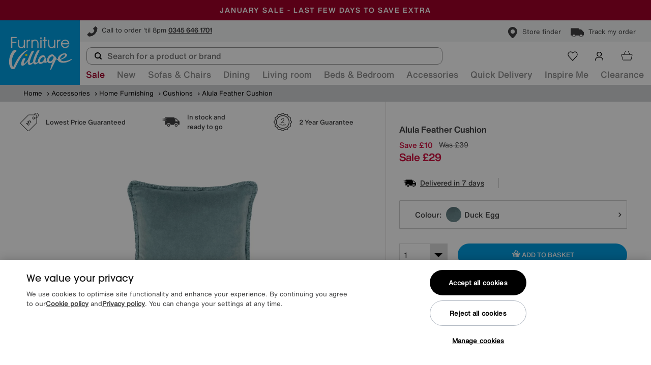

--- FILE ---
content_type: text/html; charset=utf-8
request_url: https://www.google.com/recaptcha/api2/anchor?ar=1&k=6LcpjMwZAAAAAMDu0HBXNl-J3ovBzvKRepDxWAoJ&co=aHR0cHM6Ly93d3cuZnVybml0dXJldmlsbGFnZS5jby51azo0NDM.&hl=en&v=PoyoqOPhxBO7pBk68S4YbpHZ&size=invisible&anchor-ms=20000&execute-ms=30000&cb=pfh0dk86zfya
body_size: 49405
content:
<!DOCTYPE HTML><html dir="ltr" lang="en"><head><meta http-equiv="Content-Type" content="text/html; charset=UTF-8">
<meta http-equiv="X-UA-Compatible" content="IE=edge">
<title>reCAPTCHA</title>
<style type="text/css">
/* cyrillic-ext */
@font-face {
  font-family: 'Roboto';
  font-style: normal;
  font-weight: 400;
  font-stretch: 100%;
  src: url(//fonts.gstatic.com/s/roboto/v48/KFO7CnqEu92Fr1ME7kSn66aGLdTylUAMa3GUBHMdazTgWw.woff2) format('woff2');
  unicode-range: U+0460-052F, U+1C80-1C8A, U+20B4, U+2DE0-2DFF, U+A640-A69F, U+FE2E-FE2F;
}
/* cyrillic */
@font-face {
  font-family: 'Roboto';
  font-style: normal;
  font-weight: 400;
  font-stretch: 100%;
  src: url(//fonts.gstatic.com/s/roboto/v48/KFO7CnqEu92Fr1ME7kSn66aGLdTylUAMa3iUBHMdazTgWw.woff2) format('woff2');
  unicode-range: U+0301, U+0400-045F, U+0490-0491, U+04B0-04B1, U+2116;
}
/* greek-ext */
@font-face {
  font-family: 'Roboto';
  font-style: normal;
  font-weight: 400;
  font-stretch: 100%;
  src: url(//fonts.gstatic.com/s/roboto/v48/KFO7CnqEu92Fr1ME7kSn66aGLdTylUAMa3CUBHMdazTgWw.woff2) format('woff2');
  unicode-range: U+1F00-1FFF;
}
/* greek */
@font-face {
  font-family: 'Roboto';
  font-style: normal;
  font-weight: 400;
  font-stretch: 100%;
  src: url(//fonts.gstatic.com/s/roboto/v48/KFO7CnqEu92Fr1ME7kSn66aGLdTylUAMa3-UBHMdazTgWw.woff2) format('woff2');
  unicode-range: U+0370-0377, U+037A-037F, U+0384-038A, U+038C, U+038E-03A1, U+03A3-03FF;
}
/* math */
@font-face {
  font-family: 'Roboto';
  font-style: normal;
  font-weight: 400;
  font-stretch: 100%;
  src: url(//fonts.gstatic.com/s/roboto/v48/KFO7CnqEu92Fr1ME7kSn66aGLdTylUAMawCUBHMdazTgWw.woff2) format('woff2');
  unicode-range: U+0302-0303, U+0305, U+0307-0308, U+0310, U+0312, U+0315, U+031A, U+0326-0327, U+032C, U+032F-0330, U+0332-0333, U+0338, U+033A, U+0346, U+034D, U+0391-03A1, U+03A3-03A9, U+03B1-03C9, U+03D1, U+03D5-03D6, U+03F0-03F1, U+03F4-03F5, U+2016-2017, U+2034-2038, U+203C, U+2040, U+2043, U+2047, U+2050, U+2057, U+205F, U+2070-2071, U+2074-208E, U+2090-209C, U+20D0-20DC, U+20E1, U+20E5-20EF, U+2100-2112, U+2114-2115, U+2117-2121, U+2123-214F, U+2190, U+2192, U+2194-21AE, U+21B0-21E5, U+21F1-21F2, U+21F4-2211, U+2213-2214, U+2216-22FF, U+2308-230B, U+2310, U+2319, U+231C-2321, U+2336-237A, U+237C, U+2395, U+239B-23B7, U+23D0, U+23DC-23E1, U+2474-2475, U+25AF, U+25B3, U+25B7, U+25BD, U+25C1, U+25CA, U+25CC, U+25FB, U+266D-266F, U+27C0-27FF, U+2900-2AFF, U+2B0E-2B11, U+2B30-2B4C, U+2BFE, U+3030, U+FF5B, U+FF5D, U+1D400-1D7FF, U+1EE00-1EEFF;
}
/* symbols */
@font-face {
  font-family: 'Roboto';
  font-style: normal;
  font-weight: 400;
  font-stretch: 100%;
  src: url(//fonts.gstatic.com/s/roboto/v48/KFO7CnqEu92Fr1ME7kSn66aGLdTylUAMaxKUBHMdazTgWw.woff2) format('woff2');
  unicode-range: U+0001-000C, U+000E-001F, U+007F-009F, U+20DD-20E0, U+20E2-20E4, U+2150-218F, U+2190, U+2192, U+2194-2199, U+21AF, U+21E6-21F0, U+21F3, U+2218-2219, U+2299, U+22C4-22C6, U+2300-243F, U+2440-244A, U+2460-24FF, U+25A0-27BF, U+2800-28FF, U+2921-2922, U+2981, U+29BF, U+29EB, U+2B00-2BFF, U+4DC0-4DFF, U+FFF9-FFFB, U+10140-1018E, U+10190-1019C, U+101A0, U+101D0-101FD, U+102E0-102FB, U+10E60-10E7E, U+1D2C0-1D2D3, U+1D2E0-1D37F, U+1F000-1F0FF, U+1F100-1F1AD, U+1F1E6-1F1FF, U+1F30D-1F30F, U+1F315, U+1F31C, U+1F31E, U+1F320-1F32C, U+1F336, U+1F378, U+1F37D, U+1F382, U+1F393-1F39F, U+1F3A7-1F3A8, U+1F3AC-1F3AF, U+1F3C2, U+1F3C4-1F3C6, U+1F3CA-1F3CE, U+1F3D4-1F3E0, U+1F3ED, U+1F3F1-1F3F3, U+1F3F5-1F3F7, U+1F408, U+1F415, U+1F41F, U+1F426, U+1F43F, U+1F441-1F442, U+1F444, U+1F446-1F449, U+1F44C-1F44E, U+1F453, U+1F46A, U+1F47D, U+1F4A3, U+1F4B0, U+1F4B3, U+1F4B9, U+1F4BB, U+1F4BF, U+1F4C8-1F4CB, U+1F4D6, U+1F4DA, U+1F4DF, U+1F4E3-1F4E6, U+1F4EA-1F4ED, U+1F4F7, U+1F4F9-1F4FB, U+1F4FD-1F4FE, U+1F503, U+1F507-1F50B, U+1F50D, U+1F512-1F513, U+1F53E-1F54A, U+1F54F-1F5FA, U+1F610, U+1F650-1F67F, U+1F687, U+1F68D, U+1F691, U+1F694, U+1F698, U+1F6AD, U+1F6B2, U+1F6B9-1F6BA, U+1F6BC, U+1F6C6-1F6CF, U+1F6D3-1F6D7, U+1F6E0-1F6EA, U+1F6F0-1F6F3, U+1F6F7-1F6FC, U+1F700-1F7FF, U+1F800-1F80B, U+1F810-1F847, U+1F850-1F859, U+1F860-1F887, U+1F890-1F8AD, U+1F8B0-1F8BB, U+1F8C0-1F8C1, U+1F900-1F90B, U+1F93B, U+1F946, U+1F984, U+1F996, U+1F9E9, U+1FA00-1FA6F, U+1FA70-1FA7C, U+1FA80-1FA89, U+1FA8F-1FAC6, U+1FACE-1FADC, U+1FADF-1FAE9, U+1FAF0-1FAF8, U+1FB00-1FBFF;
}
/* vietnamese */
@font-face {
  font-family: 'Roboto';
  font-style: normal;
  font-weight: 400;
  font-stretch: 100%;
  src: url(//fonts.gstatic.com/s/roboto/v48/KFO7CnqEu92Fr1ME7kSn66aGLdTylUAMa3OUBHMdazTgWw.woff2) format('woff2');
  unicode-range: U+0102-0103, U+0110-0111, U+0128-0129, U+0168-0169, U+01A0-01A1, U+01AF-01B0, U+0300-0301, U+0303-0304, U+0308-0309, U+0323, U+0329, U+1EA0-1EF9, U+20AB;
}
/* latin-ext */
@font-face {
  font-family: 'Roboto';
  font-style: normal;
  font-weight: 400;
  font-stretch: 100%;
  src: url(//fonts.gstatic.com/s/roboto/v48/KFO7CnqEu92Fr1ME7kSn66aGLdTylUAMa3KUBHMdazTgWw.woff2) format('woff2');
  unicode-range: U+0100-02BA, U+02BD-02C5, U+02C7-02CC, U+02CE-02D7, U+02DD-02FF, U+0304, U+0308, U+0329, U+1D00-1DBF, U+1E00-1E9F, U+1EF2-1EFF, U+2020, U+20A0-20AB, U+20AD-20C0, U+2113, U+2C60-2C7F, U+A720-A7FF;
}
/* latin */
@font-face {
  font-family: 'Roboto';
  font-style: normal;
  font-weight: 400;
  font-stretch: 100%;
  src: url(//fonts.gstatic.com/s/roboto/v48/KFO7CnqEu92Fr1ME7kSn66aGLdTylUAMa3yUBHMdazQ.woff2) format('woff2');
  unicode-range: U+0000-00FF, U+0131, U+0152-0153, U+02BB-02BC, U+02C6, U+02DA, U+02DC, U+0304, U+0308, U+0329, U+2000-206F, U+20AC, U+2122, U+2191, U+2193, U+2212, U+2215, U+FEFF, U+FFFD;
}
/* cyrillic-ext */
@font-face {
  font-family: 'Roboto';
  font-style: normal;
  font-weight: 500;
  font-stretch: 100%;
  src: url(//fonts.gstatic.com/s/roboto/v48/KFO7CnqEu92Fr1ME7kSn66aGLdTylUAMa3GUBHMdazTgWw.woff2) format('woff2');
  unicode-range: U+0460-052F, U+1C80-1C8A, U+20B4, U+2DE0-2DFF, U+A640-A69F, U+FE2E-FE2F;
}
/* cyrillic */
@font-face {
  font-family: 'Roboto';
  font-style: normal;
  font-weight: 500;
  font-stretch: 100%;
  src: url(//fonts.gstatic.com/s/roboto/v48/KFO7CnqEu92Fr1ME7kSn66aGLdTylUAMa3iUBHMdazTgWw.woff2) format('woff2');
  unicode-range: U+0301, U+0400-045F, U+0490-0491, U+04B0-04B1, U+2116;
}
/* greek-ext */
@font-face {
  font-family: 'Roboto';
  font-style: normal;
  font-weight: 500;
  font-stretch: 100%;
  src: url(//fonts.gstatic.com/s/roboto/v48/KFO7CnqEu92Fr1ME7kSn66aGLdTylUAMa3CUBHMdazTgWw.woff2) format('woff2');
  unicode-range: U+1F00-1FFF;
}
/* greek */
@font-face {
  font-family: 'Roboto';
  font-style: normal;
  font-weight: 500;
  font-stretch: 100%;
  src: url(//fonts.gstatic.com/s/roboto/v48/KFO7CnqEu92Fr1ME7kSn66aGLdTylUAMa3-UBHMdazTgWw.woff2) format('woff2');
  unicode-range: U+0370-0377, U+037A-037F, U+0384-038A, U+038C, U+038E-03A1, U+03A3-03FF;
}
/* math */
@font-face {
  font-family: 'Roboto';
  font-style: normal;
  font-weight: 500;
  font-stretch: 100%;
  src: url(//fonts.gstatic.com/s/roboto/v48/KFO7CnqEu92Fr1ME7kSn66aGLdTylUAMawCUBHMdazTgWw.woff2) format('woff2');
  unicode-range: U+0302-0303, U+0305, U+0307-0308, U+0310, U+0312, U+0315, U+031A, U+0326-0327, U+032C, U+032F-0330, U+0332-0333, U+0338, U+033A, U+0346, U+034D, U+0391-03A1, U+03A3-03A9, U+03B1-03C9, U+03D1, U+03D5-03D6, U+03F0-03F1, U+03F4-03F5, U+2016-2017, U+2034-2038, U+203C, U+2040, U+2043, U+2047, U+2050, U+2057, U+205F, U+2070-2071, U+2074-208E, U+2090-209C, U+20D0-20DC, U+20E1, U+20E5-20EF, U+2100-2112, U+2114-2115, U+2117-2121, U+2123-214F, U+2190, U+2192, U+2194-21AE, U+21B0-21E5, U+21F1-21F2, U+21F4-2211, U+2213-2214, U+2216-22FF, U+2308-230B, U+2310, U+2319, U+231C-2321, U+2336-237A, U+237C, U+2395, U+239B-23B7, U+23D0, U+23DC-23E1, U+2474-2475, U+25AF, U+25B3, U+25B7, U+25BD, U+25C1, U+25CA, U+25CC, U+25FB, U+266D-266F, U+27C0-27FF, U+2900-2AFF, U+2B0E-2B11, U+2B30-2B4C, U+2BFE, U+3030, U+FF5B, U+FF5D, U+1D400-1D7FF, U+1EE00-1EEFF;
}
/* symbols */
@font-face {
  font-family: 'Roboto';
  font-style: normal;
  font-weight: 500;
  font-stretch: 100%;
  src: url(//fonts.gstatic.com/s/roboto/v48/KFO7CnqEu92Fr1ME7kSn66aGLdTylUAMaxKUBHMdazTgWw.woff2) format('woff2');
  unicode-range: U+0001-000C, U+000E-001F, U+007F-009F, U+20DD-20E0, U+20E2-20E4, U+2150-218F, U+2190, U+2192, U+2194-2199, U+21AF, U+21E6-21F0, U+21F3, U+2218-2219, U+2299, U+22C4-22C6, U+2300-243F, U+2440-244A, U+2460-24FF, U+25A0-27BF, U+2800-28FF, U+2921-2922, U+2981, U+29BF, U+29EB, U+2B00-2BFF, U+4DC0-4DFF, U+FFF9-FFFB, U+10140-1018E, U+10190-1019C, U+101A0, U+101D0-101FD, U+102E0-102FB, U+10E60-10E7E, U+1D2C0-1D2D3, U+1D2E0-1D37F, U+1F000-1F0FF, U+1F100-1F1AD, U+1F1E6-1F1FF, U+1F30D-1F30F, U+1F315, U+1F31C, U+1F31E, U+1F320-1F32C, U+1F336, U+1F378, U+1F37D, U+1F382, U+1F393-1F39F, U+1F3A7-1F3A8, U+1F3AC-1F3AF, U+1F3C2, U+1F3C4-1F3C6, U+1F3CA-1F3CE, U+1F3D4-1F3E0, U+1F3ED, U+1F3F1-1F3F3, U+1F3F5-1F3F7, U+1F408, U+1F415, U+1F41F, U+1F426, U+1F43F, U+1F441-1F442, U+1F444, U+1F446-1F449, U+1F44C-1F44E, U+1F453, U+1F46A, U+1F47D, U+1F4A3, U+1F4B0, U+1F4B3, U+1F4B9, U+1F4BB, U+1F4BF, U+1F4C8-1F4CB, U+1F4D6, U+1F4DA, U+1F4DF, U+1F4E3-1F4E6, U+1F4EA-1F4ED, U+1F4F7, U+1F4F9-1F4FB, U+1F4FD-1F4FE, U+1F503, U+1F507-1F50B, U+1F50D, U+1F512-1F513, U+1F53E-1F54A, U+1F54F-1F5FA, U+1F610, U+1F650-1F67F, U+1F687, U+1F68D, U+1F691, U+1F694, U+1F698, U+1F6AD, U+1F6B2, U+1F6B9-1F6BA, U+1F6BC, U+1F6C6-1F6CF, U+1F6D3-1F6D7, U+1F6E0-1F6EA, U+1F6F0-1F6F3, U+1F6F7-1F6FC, U+1F700-1F7FF, U+1F800-1F80B, U+1F810-1F847, U+1F850-1F859, U+1F860-1F887, U+1F890-1F8AD, U+1F8B0-1F8BB, U+1F8C0-1F8C1, U+1F900-1F90B, U+1F93B, U+1F946, U+1F984, U+1F996, U+1F9E9, U+1FA00-1FA6F, U+1FA70-1FA7C, U+1FA80-1FA89, U+1FA8F-1FAC6, U+1FACE-1FADC, U+1FADF-1FAE9, U+1FAF0-1FAF8, U+1FB00-1FBFF;
}
/* vietnamese */
@font-face {
  font-family: 'Roboto';
  font-style: normal;
  font-weight: 500;
  font-stretch: 100%;
  src: url(//fonts.gstatic.com/s/roboto/v48/KFO7CnqEu92Fr1ME7kSn66aGLdTylUAMa3OUBHMdazTgWw.woff2) format('woff2');
  unicode-range: U+0102-0103, U+0110-0111, U+0128-0129, U+0168-0169, U+01A0-01A1, U+01AF-01B0, U+0300-0301, U+0303-0304, U+0308-0309, U+0323, U+0329, U+1EA0-1EF9, U+20AB;
}
/* latin-ext */
@font-face {
  font-family: 'Roboto';
  font-style: normal;
  font-weight: 500;
  font-stretch: 100%;
  src: url(//fonts.gstatic.com/s/roboto/v48/KFO7CnqEu92Fr1ME7kSn66aGLdTylUAMa3KUBHMdazTgWw.woff2) format('woff2');
  unicode-range: U+0100-02BA, U+02BD-02C5, U+02C7-02CC, U+02CE-02D7, U+02DD-02FF, U+0304, U+0308, U+0329, U+1D00-1DBF, U+1E00-1E9F, U+1EF2-1EFF, U+2020, U+20A0-20AB, U+20AD-20C0, U+2113, U+2C60-2C7F, U+A720-A7FF;
}
/* latin */
@font-face {
  font-family: 'Roboto';
  font-style: normal;
  font-weight: 500;
  font-stretch: 100%;
  src: url(//fonts.gstatic.com/s/roboto/v48/KFO7CnqEu92Fr1ME7kSn66aGLdTylUAMa3yUBHMdazQ.woff2) format('woff2');
  unicode-range: U+0000-00FF, U+0131, U+0152-0153, U+02BB-02BC, U+02C6, U+02DA, U+02DC, U+0304, U+0308, U+0329, U+2000-206F, U+20AC, U+2122, U+2191, U+2193, U+2212, U+2215, U+FEFF, U+FFFD;
}
/* cyrillic-ext */
@font-face {
  font-family: 'Roboto';
  font-style: normal;
  font-weight: 900;
  font-stretch: 100%;
  src: url(//fonts.gstatic.com/s/roboto/v48/KFO7CnqEu92Fr1ME7kSn66aGLdTylUAMa3GUBHMdazTgWw.woff2) format('woff2');
  unicode-range: U+0460-052F, U+1C80-1C8A, U+20B4, U+2DE0-2DFF, U+A640-A69F, U+FE2E-FE2F;
}
/* cyrillic */
@font-face {
  font-family: 'Roboto';
  font-style: normal;
  font-weight: 900;
  font-stretch: 100%;
  src: url(//fonts.gstatic.com/s/roboto/v48/KFO7CnqEu92Fr1ME7kSn66aGLdTylUAMa3iUBHMdazTgWw.woff2) format('woff2');
  unicode-range: U+0301, U+0400-045F, U+0490-0491, U+04B0-04B1, U+2116;
}
/* greek-ext */
@font-face {
  font-family: 'Roboto';
  font-style: normal;
  font-weight: 900;
  font-stretch: 100%;
  src: url(//fonts.gstatic.com/s/roboto/v48/KFO7CnqEu92Fr1ME7kSn66aGLdTylUAMa3CUBHMdazTgWw.woff2) format('woff2');
  unicode-range: U+1F00-1FFF;
}
/* greek */
@font-face {
  font-family: 'Roboto';
  font-style: normal;
  font-weight: 900;
  font-stretch: 100%;
  src: url(//fonts.gstatic.com/s/roboto/v48/KFO7CnqEu92Fr1ME7kSn66aGLdTylUAMa3-UBHMdazTgWw.woff2) format('woff2');
  unicode-range: U+0370-0377, U+037A-037F, U+0384-038A, U+038C, U+038E-03A1, U+03A3-03FF;
}
/* math */
@font-face {
  font-family: 'Roboto';
  font-style: normal;
  font-weight: 900;
  font-stretch: 100%;
  src: url(//fonts.gstatic.com/s/roboto/v48/KFO7CnqEu92Fr1ME7kSn66aGLdTylUAMawCUBHMdazTgWw.woff2) format('woff2');
  unicode-range: U+0302-0303, U+0305, U+0307-0308, U+0310, U+0312, U+0315, U+031A, U+0326-0327, U+032C, U+032F-0330, U+0332-0333, U+0338, U+033A, U+0346, U+034D, U+0391-03A1, U+03A3-03A9, U+03B1-03C9, U+03D1, U+03D5-03D6, U+03F0-03F1, U+03F4-03F5, U+2016-2017, U+2034-2038, U+203C, U+2040, U+2043, U+2047, U+2050, U+2057, U+205F, U+2070-2071, U+2074-208E, U+2090-209C, U+20D0-20DC, U+20E1, U+20E5-20EF, U+2100-2112, U+2114-2115, U+2117-2121, U+2123-214F, U+2190, U+2192, U+2194-21AE, U+21B0-21E5, U+21F1-21F2, U+21F4-2211, U+2213-2214, U+2216-22FF, U+2308-230B, U+2310, U+2319, U+231C-2321, U+2336-237A, U+237C, U+2395, U+239B-23B7, U+23D0, U+23DC-23E1, U+2474-2475, U+25AF, U+25B3, U+25B7, U+25BD, U+25C1, U+25CA, U+25CC, U+25FB, U+266D-266F, U+27C0-27FF, U+2900-2AFF, U+2B0E-2B11, U+2B30-2B4C, U+2BFE, U+3030, U+FF5B, U+FF5D, U+1D400-1D7FF, U+1EE00-1EEFF;
}
/* symbols */
@font-face {
  font-family: 'Roboto';
  font-style: normal;
  font-weight: 900;
  font-stretch: 100%;
  src: url(//fonts.gstatic.com/s/roboto/v48/KFO7CnqEu92Fr1ME7kSn66aGLdTylUAMaxKUBHMdazTgWw.woff2) format('woff2');
  unicode-range: U+0001-000C, U+000E-001F, U+007F-009F, U+20DD-20E0, U+20E2-20E4, U+2150-218F, U+2190, U+2192, U+2194-2199, U+21AF, U+21E6-21F0, U+21F3, U+2218-2219, U+2299, U+22C4-22C6, U+2300-243F, U+2440-244A, U+2460-24FF, U+25A0-27BF, U+2800-28FF, U+2921-2922, U+2981, U+29BF, U+29EB, U+2B00-2BFF, U+4DC0-4DFF, U+FFF9-FFFB, U+10140-1018E, U+10190-1019C, U+101A0, U+101D0-101FD, U+102E0-102FB, U+10E60-10E7E, U+1D2C0-1D2D3, U+1D2E0-1D37F, U+1F000-1F0FF, U+1F100-1F1AD, U+1F1E6-1F1FF, U+1F30D-1F30F, U+1F315, U+1F31C, U+1F31E, U+1F320-1F32C, U+1F336, U+1F378, U+1F37D, U+1F382, U+1F393-1F39F, U+1F3A7-1F3A8, U+1F3AC-1F3AF, U+1F3C2, U+1F3C4-1F3C6, U+1F3CA-1F3CE, U+1F3D4-1F3E0, U+1F3ED, U+1F3F1-1F3F3, U+1F3F5-1F3F7, U+1F408, U+1F415, U+1F41F, U+1F426, U+1F43F, U+1F441-1F442, U+1F444, U+1F446-1F449, U+1F44C-1F44E, U+1F453, U+1F46A, U+1F47D, U+1F4A3, U+1F4B0, U+1F4B3, U+1F4B9, U+1F4BB, U+1F4BF, U+1F4C8-1F4CB, U+1F4D6, U+1F4DA, U+1F4DF, U+1F4E3-1F4E6, U+1F4EA-1F4ED, U+1F4F7, U+1F4F9-1F4FB, U+1F4FD-1F4FE, U+1F503, U+1F507-1F50B, U+1F50D, U+1F512-1F513, U+1F53E-1F54A, U+1F54F-1F5FA, U+1F610, U+1F650-1F67F, U+1F687, U+1F68D, U+1F691, U+1F694, U+1F698, U+1F6AD, U+1F6B2, U+1F6B9-1F6BA, U+1F6BC, U+1F6C6-1F6CF, U+1F6D3-1F6D7, U+1F6E0-1F6EA, U+1F6F0-1F6F3, U+1F6F7-1F6FC, U+1F700-1F7FF, U+1F800-1F80B, U+1F810-1F847, U+1F850-1F859, U+1F860-1F887, U+1F890-1F8AD, U+1F8B0-1F8BB, U+1F8C0-1F8C1, U+1F900-1F90B, U+1F93B, U+1F946, U+1F984, U+1F996, U+1F9E9, U+1FA00-1FA6F, U+1FA70-1FA7C, U+1FA80-1FA89, U+1FA8F-1FAC6, U+1FACE-1FADC, U+1FADF-1FAE9, U+1FAF0-1FAF8, U+1FB00-1FBFF;
}
/* vietnamese */
@font-face {
  font-family: 'Roboto';
  font-style: normal;
  font-weight: 900;
  font-stretch: 100%;
  src: url(//fonts.gstatic.com/s/roboto/v48/KFO7CnqEu92Fr1ME7kSn66aGLdTylUAMa3OUBHMdazTgWw.woff2) format('woff2');
  unicode-range: U+0102-0103, U+0110-0111, U+0128-0129, U+0168-0169, U+01A0-01A1, U+01AF-01B0, U+0300-0301, U+0303-0304, U+0308-0309, U+0323, U+0329, U+1EA0-1EF9, U+20AB;
}
/* latin-ext */
@font-face {
  font-family: 'Roboto';
  font-style: normal;
  font-weight: 900;
  font-stretch: 100%;
  src: url(//fonts.gstatic.com/s/roboto/v48/KFO7CnqEu92Fr1ME7kSn66aGLdTylUAMa3KUBHMdazTgWw.woff2) format('woff2');
  unicode-range: U+0100-02BA, U+02BD-02C5, U+02C7-02CC, U+02CE-02D7, U+02DD-02FF, U+0304, U+0308, U+0329, U+1D00-1DBF, U+1E00-1E9F, U+1EF2-1EFF, U+2020, U+20A0-20AB, U+20AD-20C0, U+2113, U+2C60-2C7F, U+A720-A7FF;
}
/* latin */
@font-face {
  font-family: 'Roboto';
  font-style: normal;
  font-weight: 900;
  font-stretch: 100%;
  src: url(//fonts.gstatic.com/s/roboto/v48/KFO7CnqEu92Fr1ME7kSn66aGLdTylUAMa3yUBHMdazQ.woff2) format('woff2');
  unicode-range: U+0000-00FF, U+0131, U+0152-0153, U+02BB-02BC, U+02C6, U+02DA, U+02DC, U+0304, U+0308, U+0329, U+2000-206F, U+20AC, U+2122, U+2191, U+2193, U+2212, U+2215, U+FEFF, U+FFFD;
}

</style>
<link rel="stylesheet" type="text/css" href="https://www.gstatic.com/recaptcha/releases/PoyoqOPhxBO7pBk68S4YbpHZ/styles__ltr.css">
<script nonce="oNO2IfeIzKfm71QeMOdemw" type="text/javascript">window['__recaptcha_api'] = 'https://www.google.com/recaptcha/api2/';</script>
<script type="text/javascript" src="https://www.gstatic.com/recaptcha/releases/PoyoqOPhxBO7pBk68S4YbpHZ/recaptcha__en.js" nonce="oNO2IfeIzKfm71QeMOdemw">
      
    </script></head>
<body><div id="rc-anchor-alert" class="rc-anchor-alert"></div>
<input type="hidden" id="recaptcha-token" value="[base64]">
<script type="text/javascript" nonce="oNO2IfeIzKfm71QeMOdemw">
      recaptcha.anchor.Main.init("[\x22ainput\x22,[\x22bgdata\x22,\x22\x22,\[base64]/[base64]/[base64]/ZyhXLGgpOnEoW04sMjEsbF0sVywwKSxoKSxmYWxzZSxmYWxzZSl9Y2F0Y2goayl7RygzNTgsVyk/[base64]/[base64]/[base64]/[base64]/[base64]/[base64]/[base64]/bmV3IEJbT10oRFswXSk6dz09Mj9uZXcgQltPXShEWzBdLERbMV0pOnc9PTM/bmV3IEJbT10oRFswXSxEWzFdLERbMl0pOnc9PTQ/[base64]/[base64]/[base64]/[base64]/[base64]\\u003d\x22,\[base64]\x22,\x22KcOWe8KgYMKCdsOjEypLW8OXw6TDtMOowqnCn8KHbU1YbMKAZFdPwrDDtMKVwrPCjMKuB8OPGD98VAYPY3tSZsOAUMKZwovCnMKWwqguw67CqMOtw6N7fcOeTMOzbsOdw5wOw5/ChMOUwrzDsMOswpwDJUPChkbChcORXWnCp8K1w6rDjSbDr3nCp8K6wo1JHcOvXMObw7PCnybDlzx5wo/DpsKRUcO9w6nDhMOBw7RIGsOtw5rDgcO2N8KmwqJ6dMKAVwHDk8Kqw7bCoScSw4PDlMKTaGbDm2XDs8K7w5V0w4orMMKRw55HUMOtdx7CvMK/FCjCmnbDiyBJcMOKW2PDk1zCph/ClXPCpHjCk2oyd8KTQsK9wqnDmMKlwr7DkhvDikDCmFDClsKfw70dPCjDgSLCjB/[base64]/[base64]/DnUlFw4jCv8KoeWVFwo3CosKow5FEw6l9w7RTesOnwqzCkDzDmlfCqEVdw6TDtGDDl8KtwpMUwrk/Z8KWwq7CnMOgwqFzw4khw53Chz7CtCBheR/[base64]/CkcKFOBbCtsOZDiU+wr0DIzRJw48GUXnCnSbDohQEGcOwfcKvw4DDkXXDh8KPwoPDrF7Cq1nDnnPCk8KMw7t9w4kJBWo/AcKewrXCqhLCr8O+wq3CkRRoA0UAQxDDl05Hw5zCrzpkwqt1H2zCsMKAwrfDsMOId1fCngbCp8KNPsOcBH0SwrfDo8OgwqnCmkkcO8OqNsOcwpPCsW3CpBDDtk3CmSbCviNUJcKXEV1TFwYAwqR0ZMO0w7gnRcKRRj0DWV/[base64]/[base64]/Cq8Ojw7pNXhU/[base64]/DplB4D3PDlQzDpMOHdxVSw4tiNSQYacKZc8OjIFXCm13DhsOQw4I9wpkeVWh1w4Aaw5zCuR/CnU0bNcOmDFMfw4ZiTsKJDMOnw4HDshdCwqhRw6vCrmTCsjHDjMOMN33DlgfCo1VCw6APcTfDlcKNwrloEcOtw5vDsWvCkHrDnQQ1c8OcdcO/VcOyHiwHC3powp8RwpPDtiIBB8O0wp/DscKrwrI8f8OiHMKtw6Yzw4EcA8OdwpLDtQbDuhnChsOZalTCgcKdCMK1wr/CqGpFJHXDqA3Cp8OMw5UhM8OVLsKWwrphw5hKVlrCtsO2B8KqBDpyw4bDintCw4FaXFDCghBbw4VywqlYw4oKUSPCjSnCssOQw7PCtMOew7vDt23CrcOUwrh/w7xMw49xW8K/VsOoYMOQVGfCiMOpw77DrhrCusKHw5ggw4LChmvDn8KNwoDDrcKDwrTDnsOLCcOMAMKOJHc6wpZRw4NaJQnCkEHCh2PDv8ORw5ofPMOJVmQ3w5UaBMOpLw4Kw53CtsKAw7zCu8KBw5wQcMORwoTDiS7DosO6csOBAT/CnMOGUTfDtMKZw4FGw47CscOrwpFSFjrCp8ObEgUdwoPCiiJsw5fDmyNbay8Sw4VOwpJZa8OgHHTCh1XDisOzwrzChDpjw7DDqcKMw6rCvMO0NMOddmjCmcK6wp/CgcOgw7ZawqLCpQ8ccgtRw43DoMKyDiwWNcO+w5ZrdUXCrsOKVG7CmkVFwp0MwpBqw75AEVk0wrrCtcOjQBDCoQlvwqzDoTZ7ScONwqXCisKCwp9qw7twD8OaBm/DoCHDqntkIMKZwpJew53CnwQ/w7BXcMO2w6XCisKBVSLDgC8FwqfCjk0zwpJPdwDCvH/[base64]/[base64]/wrQJf8OaX0Auw5zDoW/DmD8Ow6AIdy1gw45FwoPDjFLDvzEdFmVpw6DDuMKVw5B8wqkaEMO/w6MuwpPCkcOww4jDmBTDv8Oww6jCv0pWNSPCtcOhw7lFUcKrw6Jaw47ChitHwrZiQ016F8OEwrYLwoXCuMKBw5I+f8KJecOjecK0Hytqw6Yyw6nClMOvw7vDskDCiWU5fD0vw5TCjUI1w7FOIMKJwoAhUcOuGzJ2RFgPfMK/wojCigxPCMOGwpBhbsKMHsKCwqzChWMKw7vDq8Kbw4lMw5ECRcOlwrnCsSjCmcK7wr3DkMOWXMKUdgPCmBDDhB/Dr8KewpPCg8Oiw4BUwo9gw7TDk2zCsMOqwo7Cq0rDusK+C28ywr8/[base64]/[base64]/CiWRBMsObw67Cs8OSw5TDjsKWw599w6U/[base64]/w7rCksOFbVfDkGt6woPCjVJAZcKkwrdcwqbDsw/Dk1p/eilkwqXDpcO/woRww70nworDisKQKjnDicKFwrsjwoguFcOdMD3CtsOiwrLCscOVwqPDuE8Cw6DDsSY+wrtKZz3CoMOjCSBERAphJMOKZMO6BXZQOsKow7bDl2N0w6QiPxTDrVBZwr3CimTDmsObNQQ/[base64]/CmlrDizFqw4TCmcOSwr43VMKAw7PCsx/DiMO9aB3DuMOzwoYhfBMCCMKGEWZMw7xfQsOSwo/[base64]/[base64]/[base64]/CocOTwp/[base64]/cMKsbcKFw5vChMKewo81wpBccRHChcKbBiQ+w6HDscKmHXcwAcKSU3nCq0Egwo0oCsKDw54DwrdIK1piVgAzw6QWJcKQw7XDqylLfifDg8KFQF7CmsOhw5ZXCyJvBQ/Cl2LCtMOLw4jDiMKNUcO2w4IMw63Cn8K+C8OoXcOuLmhow79wLcOcwrFpw6fCk1bCusKmCMKUwqTDgjzDun/CgsKKY39Dwr8za2DCmlTDmgLCgcKMDDZDw4TDo2XCn8Oyw5XDvcKrAQsOWcOHwrnDhQzDtsKII01Zw70ewq3DiEHDrCRpCcOBw4XDs8OvMGnDtMKwbD3Do8OmdwbCi8KadF/Cok0MHsKLGMObwoHChMKvwprClHPCg8KiwpBdXsOfwo0uw6TCsXPCi3LDsMKBIiDChijCssO7FUrDjMOew7nCp0RfAsOtWQ7DlMKmGMOIZMKew7oywrlywovCv8K/[base64]/DlQLDrB/DscOPwr0kLQ3DumjDkMKBaMOdwpkew5ENw5zCisKcwoNgTmfDkCFIKX4gwpXDtsOkDsOLwovDsDhpwqhUQH3DscKlRsOCM8O1fMKVw7jCsFd5w5zCqsKPwrYVwqzCpH7DhsK1KsOWw6J2wqrCu3HCngB3ehTCusKvw7tNQm/Cpn/Dl8KJXl7Dkg4OInTDkjvDgMOpw747QGIeEcKqw4/[base64]/DiBXClirDtcOuLGDDksOScyXDucKxw44TwqfCrBNuwqDCj1bDgCHDusOjwqHDj2gUwr3DhsKNwqfDh3rCr8Krw6fDp8O2dsKXGAIVGsKYQUZBFQYhw4cjw7/DuBvCv3PDmMOODQPDgRDCnMOuCcKgwo7ClsO8w7Aqw4PCuU3DrkBrUWsxw7vDiQLDqMK/w5DClsKqc8Oyw7UyFRtQwrUSHVlwHz0TNcOqJTXDmcKLcAIswqQLw5nDocOXUcKaTmTCjxNtw7ELIFbCiHw5VMO6wrrDlV/Cl1dwXMOeWjNbwqLDpVkEw78UQsKhwqfCh8OxAcOTw4TDhUHDum18w6xlwo/[base64]/DijHDq0DChcOFHcOCwpXDlmHChcKdesKPw543D0M3fcOew5hrKwrDrsODD8KQwp/[base64]/w4VjDMObw6A+wptLS8OEPyHDiAAMwqbDgsOAw63DvUfDmk/CjDV/[base64]/[base64]/ClWPDjQhkCBdDwpBiwqHChwbDrA7DqlRqw5bCrWPDm08dwr4jwqbCvjXDucKBw6g7Kkg+MMKBw7HCgcOIw6rClMOlwpzCvVITdMOqw4Rbw47DrsOrLEh+wqvCk048fMKbw57CpMOKBsO1wrE/BcKICcOtTFBew4cWWsOaw6LDnTHCvsO2bjIiVBwmwqzChlR8w7HDt1pRTcK8wpx/TcO4wprDpk3Ds8O9wqfDsV5JMjfDkcKQHnPDrkR2CTnDrsO4wqzChcOJwofCvhXCssKqLxPCksKQwosyw4XCpGJPw6cIGMKpWMKAwrHDhsKEQEc1w63DuVUhVhxsZcKPw4pWTcO7wobCr2/DqwVZTMOIIznCscOBwpTDq8KBwqjDpkV4SgYoWnt4BMKdwqhaTFvCi8K1K8K8S2LCpSvCuRzCqcOww6PCpSjDhsK8wrPCqMOQTsOKPcK0F07CqzwNRsKQw7XDosO2wrLDvcKDw4FTwqJMw5/Di8KPQcKUwo7DgHPCrsKadXHDgMOlw7g/[base64]/CjDplwoBHJMOlwpcKw5hDbsONXXjCjSlLV8KhwqTCvsKTw4bDi8KxwrY9TA7Dn8Ohw6jCmGhScsKEwrV4RcKbwoVSFcO0woHDkRYywpkxwrrCvAl8XMOlwpvDlsO+F8K3wp3DucKldsO/wpfCmSgPWm4dWxXCpMOzw6J2PcOhXkZ6w4TDiUjDhQDDgXMPRMKjw7c4A8KXwqECwrDDoMORbnHDkcKpeX3Cm1fCusOpMsOtw6nCo2EOwqvCocOxw5jDncKvwqbCslEiO8OxIVYpw7vCuMK/w7rDvsOIwp7DhsKGwpU2w5x7S8Kvw5/[base64]/CnTEmHMOtCcKDcGbDsgHDvgVzG8KWw7bClMKww5pIc8O3G8KSw6bCnMOkdVPDksKfw6cGwq1iwoPCqsOFVBHCj8K6WMKrw5TCksOLw7kTwqwZWjPDpMK6JmXClhnCh3AZVB58UcOGw4TCgG9zawjDm8KCUsOMBMOjSz48ahkRHlLDk3PCksK2wo/CmsOOwopNw4PDtSPDvx/CkxfCjcO2w6fCncKhwowwwpZ9LgVVM09Nw6vCmmTDoRPDkC/ChMKhYThMZVtPwqcFwrZYfMKTw5o6SirCl8KZw6PDsMKSR8O3QsKow4jCk8KRwrXDgy/Ck8O7w43DnMOhWEoQwp7Ds8KswpDDnTZVwq7DtsKzw6XCoy4lw5gaO8KJUTPCosKlw5c9RsOnBkvDrmw+Cm5sesKkw6ZfaSfClXfCgCpdY2BGGmnDtsKxwrLDolPClCFxYw0jw78kNHRuwp7Cu8K5w79lw7BUw5zDr8KXwqcOw74awrHDrRXCgj7ChcKjwpDDpz/Cs3fDnsOAwpUywoBEw4JKN8OSwrDDly4SaMKRw44CQMOyOMOuTMK0cg4sPsKoE8OzSFMhUVZIw4Naw5rDvXV9ScK4A2Qrwr1zfHzCnQbDgMOYwo0AwpnDo8KHwq/DvFTDpmknwrIJY8Ovw6B2w6LDhsOrF8KXw7HChx5Zw6g+KsKkw5cMXiMdw5DDrMKoKMOjw6BHRn3CocK9NMOvw5bCpcOWwq9HD8OVwo/ClsKkUsKceF/Dl8OpwpnCjATDvyzDrsKIwo/CsMOUY8O6woDDmsOhel/[base64]/w6Rqwq0FCgvDuTXDk8KrfsOIw4Q1dcKUwqnCksO6woA0w6Qqaj9FwqbDpMKlIyVnEz7DnMOiwrkgw7AOBmILw7PDm8O+wpbDvh/DicOlwqEBFcOyfihjAStVw6TDiEnDmsOTbMOqwpU5w659w6hkB1fDm0wsPjVYd2vDgC3DpMOOwogdwqjCsMKKX8ORw5QHw4DDtX7ClRjDoyh1Z11oH8OOPEt9wrbCmwNqPMOmw4ZQeFjDlFFBw5YSw4B1B3nDqh4/w5LDkcOEwqp5F8Kvw4shWgbDonpwGEdywoDCrsKFRGErwozDtsKowqvDu8O4CcKow5PDlMOJw59Xw6jCgcOsw6U3wpnCk8OBw7fDmhBpw7/CqxvDrsKdLVrCklrDgEjCnT5cE8KCPFLDkSZuw49bw4J+wonDo0Edwp1WwpbDhMKSwppkwr3DrsOzMgtxK8KKa8OAPsKowrHCg3LCmzDChmUxwp/[base64]/CoirDrUHDr8KSZ2vDmsO3w53DtQoWbsKVw7MncS42IcOvw4LDkk3DkmZJwpR+TsK5YQ5mwp7DpcO6aXgIQwvDs8KxHX7DlHbCiMKDcMOsemB9wqJ4RMOGwoHCqDdGA8KkP8KJHkbCosOhwrZzw5TDjFfDrsKHw6w7di8/w6PCssKpwoBzwo80M8O1e2Z3wq7DuMKBNB/DsSrDpT1XVcKQw6FaHcK+TXxvwo7CnAFtesKmV8OIw6XDm8OjO8KLwobDqGLCo8OALk8IYRQ7TFjDnSTDssKXEMKOWMOkTmHCrVoDRDERNsOww7Uww4zDgAkyB01FI8OQwrtPazlFUw5Aw5cSwq4MNVx7AcKuw4l5wq0rX1dJJnZuDjTCssOLMVERwp/[base64]/w57CoG8JSMKwG27CikjDlcKIw48ywpXDi8OfwpArC2rChgQHwqcmMsOHdjNfQsKowoFuXMKswrfDtMOobFXCoMOxwpzCnQjDu8Kyw6/[base64]/CtsKhUU0swqIgwqbDhcKDNsOrw5nCgsKrwp5Gwr7DqsK7w4vDrsOuNCAQwqFtw4wQAANsw6UGDsKJPMOHwqZBwpNiwpHCr8KUw6UIM8KLw6/CmsKZYl/[base64]/[base64]/w5xrfQQPw6bCpcKxKCbDgcK3w4h7w6bDhWwVwpZOScKBwqbCocKDCcKXGHXCvTtiFXLCjcKjKUbDrVLDm8KOwrnDrMOXw5YWSyTCrU/Cpng3woN/C8KtEcKRGWLDjcK9wo4qwpFjeGHDtEzCr8KISQosMQc+bn3Ci8KcwqgFw4fCqcK1wqQRCwEDNlsaX8OjA8OOw617d8KGw4E0wrIPw4nDlxzDsE/CosO9d28/wprCpzFQwoPCgsK/[base64]/DucKCUxo8woVXwrvCgFfDtcOUw7HCi8KRwpvCucKfwp9ubcKUOF5DwpECdlB/w4h+wprCqMOAw7FPNsKtfMOzKsKBNWvClE/DmwUjwpXCrcKyRFJgQ2XDgnUbH13CjMKod3TDvAXDh3TCtFZYw51GUAvCiMOPacOcw5DCqMKJw7nCjkMDJ8KvSxHDnsKkw7nCvxbChQzCosKjeMOLZcKiw6d9woPChwpGNnR/w6tLwo13LkVVUXpVw6o6w69Iw5PDsVQuJHHCi8KLw49Jw7A9w4DCl8KuwpHDr8K+a8O1WC96w7xewosYw500w5kLwqfDsT3CoVvCrMO0w5JLDlVWwqHDnMKfYMOFViUcwoA/[base64]/CpG/CqsKiwpNuaMKaw6xeTETCj1dgEsOdWMKDCMO0DsKLbzbDnAzDmQnDgGfDl23Dh8OBwqxlwoZ6wrDCncKZw4fCgl50w6ovX8KnwobDi8Oqwo/CpxRmccKEAsOpw7osLFzDssO4w5dMN8K0WMK0aQ/Dr8KNw5RKLlNjRzvCoDPDhsO2ZRrDnFJnw6zCmTnDiTTDv8KSFAjDhGHCrsKAZ3caw6cJw6MAIsOlJlpIw4/DoH/CuMKqNUzCgnLCkDJ8w6jDuRfCgcO1wp3DviNZTsOmcsKtwqs0UsO2w59BSMOKwpjDpws7an42OBXCqAt5w5I2X3AoaQc8w5sGwrXDiTsyPsOEMEXDrQnCuQLDsMKqNcOiw68AHxY8wpYtR3s9QMOef00vw4/Dmwg4w6gzQsKwLH0iPMKQw7PDosKYw4/CncKMdMKLwrIsRMOGw4jDlsODwofCgUgMWhLDj0chwobCpWLDrWx3wpk2OMOQwr7DksKew6XCoMO6MFbCnAo+w6LDjsOBKsOKw7oIw7jDqx/DnD3DoVPCk3lrbMOLVCPDuCorw7bDv38UwpxJw6kVM2vDsMO3JMKdfsKdeMOYe8ONQsOtRAhwYsKEEcOEQVwew5TCniXCsFvCviDCs27Dl0Zmw5gwYcKPSk9UwpTDgQ0gARvDqAQ5worDkTbCkMKLwqTDuE5JwpHCsQgkwoDCo8Kxwr/[base64]/w7LCs8OqFcOiwoAKI8OuwoLCo8KKw5RvNsKKW8K8ZRjCoMOPwrQMwop7wq/Dj0bDkMOsw53CpgTDmcKLwprDpsK1I8O4Z3hnw53Cpx4MXsKAw4zDicKqw4zCjsK3SMOrw7HDvMK9FcOLw6bDq8K1wp/DtG0ZKWIHw6HCujPCvH8kw6g6ORRTwrAZRsOiwqlrwqXCkcKBKcKEKHtaR3DCo8OdK1oGCMKQwqFtB8O6w7XCimwzK8O5MsOTwrzCi0TDrsKywolRPcOZwoPDsiosw5XCrcO3wrk2MntycsKaUQ/CkRADwr0/w7LCggPCgQ/[base64]/DtsK4w6VqAzJnHMOWwprDnkLCjsKcPBbCoiZ0w5zDo8Kawq4kw6bCisOnwqvCkCLDvHRnSkfCo0YBS8KZD8O4w7EWDsKGVMO9QFs1w5PDs8KiXi3DksKiwr4JDHfDucODw5F/[base64]/CpnkyCMKXb8KxC8OGwqtMwoPDmDLDv8OKwog9P8KAPsKmV8KMAcKMw6hBwrxswrckDMK/wq/DmMOawopcwqjCpsOww7tew44EwqUtwpHDtQZGwp0Xw6zDjcOMwp3CmCPCg33CjTbChBHDksOCwqrDlsKrwrAdEwwbXkpyHSnCoDjDiMKpw6bCscKbacKVw59UbiXClkMMSQXDiw0UbsO+bsKpCwzDj1/CqgDDhCnDmUDDvcOZVk4sw4PDkMOWfETDtMKyesKOwpRxwqDDjsOtwp3Cs8KMw4rDocOnHsKsfVPDi8K0cVsSw6HDuQbChsO9CcK+w7R2wo7CqcKUw7sjwrDCu3UZI8OMw609EFETeEk2elocWsOqw4F7aSHDhlvCvykHAnnCuMOAw50NZFdxwqslakA/[base64]/CohzDsWUyw7HDrMO5w4DCncKWD1zCs8K6wq46w5zCncOdw7jDp0XDtsK7wo/[base64]/Q8OIw4fDuHoXw5NxeEnCmUkpXkfDqcOswp3DrMKFCyXCuFRhZDvDmnnDm8KlM1HCnlINwq3CmsKZw7HDoSLCqEIiw4DCjsOTw6U/w4fCrMOWU8OjX8Kvw6rCkMOBFxwVNF3CkcOjJsOswo8oF8KtJmjDu8O/H8KBHhfDjU/Co8Ofw7DCgXXCosKpS8OWw6LCrTI7Ih3CkH8Cwr/[base64]/w5PCmSjCq8OKbVcuw6A1w7V7wpTDmMO+STdywpwswrFLccKcfsOxdsOBZENye8K2KmXDtcOQQsKrfBR6wpHDnsOpw47DvMKnOWoCw4NMMRvDq0/DtMOUD8KEwoPDmjLCgsO0w4l5w7M5wrJTwpxqw5LCkQZbw40TdRhHwpvDj8KCw6XCosOlwrDDrMKew7g3F3sEYcKAw6kxQFN3ABgKKnrDtMKBwow5IMKvw50VQ8KJRkbCsS/DrMKNwpnDmFlDw4/DuRBGQcKXworDj08+RsOJfk/CqcKbwqzDn8OkEMOTXcKcwpLCjwbCtyNmBG7DmsK+EcOzwofCvlDClMKhw5wXwrXCl2bCsxLCo8OLXsKGw6kYXMKRw4nDtsOEwpFswqjDpXvDqD1uT2NpFH8WX8OgXkbCoDjDgMOPwqDDuMONw6t3w67CrRVTwoNYwp/CmcKDNyU1MMO+X8KFGsO7wofDu8O4wrrCmU3DgC1BOsO9U8Oke8KDA8O5w7DDmnEywrXCg385wpA4w7cmw5TDtcKmwrPDjWjDsVHDhMO+bDrDgSLCnMOVNnBgwrBVw5PDuMO7w6hzMB/[base64]/[base64]/[base64]/[base64]/[base64]/wpEUcsKNwpTChCrCrQY/wqXCvsKREAbCksOow4cAPsKoXhPDo03DtcOSw7DDtBbCqMKpcAvDuTrDq1dCKsKPwrJUw5Vnw7sxwqEgw6oaZGA1G11RRsO+w6PDkMKDf3/[base64]/woB4NcOFw4/DksKiTlAMwqtdQBjCucOowq52wo8jwoHDg1rCv8K6OTTCrThUe8OzfCjDqQIxR8Kbw5JEMF5meMOXw4pMPMKeGcOnGitELw3Cp8OBX8KeahfDsMKFFzbCnV/CnzoewrPDh29QEcK6wqHDqyMxCGJvw5XCtsOxTTMeA8OROMO5w4jChk/DnsO2aMOSw41dwpTCscK2w6vComrDpX/CoMOKw7rDuhXCiFTCpMO3w7Jhw5Z0wqtPVB0aw6zDn8Ksw4kVwo7DksOIfsO2woxALsKFw74VEW7CuXFew71EwpUNw58/[base64]/Cl8OeGXvDsmN8P8OGDERRw6TDicOlTFrDp1QncMO4wqZ1R3B3JFjDncKhw6dqTsO4clzCszzDo8KYw4NawpcfwpvDr0zDrE4xw6fCv8K9wrsUVsKNUsOJQSjCscKAAn8/[base64]/Cl3A5wr4QSsOkw5nCp8O5w5oaw53DvsOiMilyw7stbsORfjd7wpd7w7zDsHFPa2jChzHCnMK0w6VGTMO9wp01w54/w4bDncKmM09AwpPCmnwWN8KIAsK7FsORwrXCn1gucMK/wobCnMO4Bmtaw6rCrsObwqpFbMO4w7bClTwyQ1DDiTTDocO+w74zw4bDksK8wrXDt0jDqmPCmRfDkcKDwo9vw6UocMKIwrdiZBopNMKQfnBxDcOxwpRCwqjCglDDomnDni7DvcKvwozDvW/[base64]/CnMOuwoLDpTvChcK4woDChVhbwpNmwpU2wrBew4Y8BMOFKVbDp0LChMOOHX7CsMOuwqTCocO1MBxTw7vDvAtMXC/CjWXDol4mwod1wpDDhMOxHy4ewp8LaMOZMgbCs3lBdMOkwqDDjTXDtsKMwpcYXyjCqEduOnvCtwMTw4DCgnIuw5rClMKjfmnCh8Kyw4DDlGJgJ2hkw55fFDjCrCoUw5fDjsKXwofClg3CpcOHa2bCmlDClQlMFB8lw7AgHMK/CsKDwpLDnTLDlWjCl3FUbF46wpUnJcKGwpZzw5ENXF1OKcOqJlDCucOodWUqwrPDhU3CmkXDqQjCrWVqXVQmw79Ww4nDo3nCulHDn8OHwp8OwrbCp0EkFiFUwq/CnmJMIjxyBD3CosKawo4Rwo1mw4xLOsOUOsOkw7xewqgVEmzCqsOGw5ttw4XCsC4ewowla8KWw4DDpMKKacKiNVrDpMK6wo7DvyI+fmguwpYGJ8KUW8K8ehHDl8Ovwq3DkcOxKMOmK3kIQEwCwq3Cqj8Sw6/[base64]/Cm8OZwoZGwqljTMOAw4AaAcOBFT8wwpHDh8OBw4JTw5N4wp3Ck8KafMOhEcOIK8KmAMOBw6QyNBfDq0fDh8OZwpY2WsO1ecKfBS/DtMKOwooUwrfCrR3DsG3DncOGw7dtw5ZVSsKwwrHCjcOfWsKiMcOVworDnTMLw4ZLDhR0wrBowrASwqsbcAwkwqvCtg4aJsKUwqtDwrrDuSTCsQlwSH3DgF7CqcOVwr5owr3CkA/DqcOiwqfCjsKOSSRewo7CosO8UcKZw7rDmAjCgy3ClMKSwojDvcKTM1fDpWvCgRfDqsKHG8KbUm5fYWERw5TCk1ZEwr3DtMOCQ8Kyw7TCtmY/w61TS8OkwqMuFm8SL3XDuCfCpX0wSsOzwrInaMKwwppzXgjCiTANw4rDrsOVFcK5WcOKIMKpwofDmsO/w4cKw4RrWsOxahDDik5pwqPDjjHDtS8Hw4weQcKtwpJgwrfDvsOlwqNWYBYTwqTCscOAdyzCv8KJR8K3w4Qdw50IL8OeBMOdAMKIw6dsXsOXCRPCoDkYWHYmw4PDg0Ilwr/[base64]/DpC/[base64]/[base64]/KyHCoMKAOcK5wr4EwrbCqwwXwrdMdmMPwoLDhWHCtsKaS8OWw5fDhMOywpnCtkHDiMKRS8Otwqpvw7bDjMKNw7zDh8KJfcK8AGE3FsOqGBLDu0vDt8KfLMKNwp3DusOEZiMPwpnCicO4w64/wqLDuzjDlcOyw63Dr8OLw5jCr8O7w4M0OBRJITHDjGE1wrghwrJYLHJ1PBbDusOiw57CnTnDqsKrEzfCp0XChsKYacOVCUjCo8OXFsKhwqFYD0ByB8Kjwplww7rCoCNSw7nCt8O7bcOKwpkRwp82B8OgMV/[base64]/wpJmw73CgGsHfMOPUsK8RwAyw6LDqnROwoA6CMKcbMO7GUzDlhYvFsOvwrTCsi7Du8O9Q8OQbH43BiE/w61CMQPDpn8Gw5fDiX/ChlRXDjbDtA/DgMOlw7szw4TDocOmKsOXdjFFR8KxwpckKUzCi8KwOcKvwojClBcXPsOHw6ltaMKxw78eZyJww6puw7/Dq2oYecOCw4fDncO3AMK/w7NdwqZrwoB+w6EhDCMQwoLCocOyVzHCshcDC8OOFcOqK8KQw4oIBDDDqMOnw6XDrcKFw4jCtWHCsh/CgyPCpm7ChjrCnMOQwpHDrz3DhTxxVcK9wpDCkyDDt1nCqk4Rw641wo/Cu8OIw6HDsGUcecOSwq3DrMKrJ8KIwp7DuMKGwpTDhAxYwpNuw7VSwqRHwrXCo25ew5okLWbDtsO8ShvDo0zDncOFPMONwpZVw4QAZMOhwq/Cg8KWEkTCh2Q8Wn/CkT1Yw7phw5nDmDJ8M0TDmRsbW8K5EHlrw7UMCRpWw6LDqcO3F2Nawo9sw5p0wrUgFcODdcO/wofCisKPwoTCscOmw4JJwpvDvBBOwqPDuyzCt8KWeS3CoUDDicOmLsOBNCkaw6oKw6tSJWvCggp5wp8Bw6d5WEQIcMOlHMOGVsKFJ8O8w781w5XCkMOkLm/CjSNxwpsPEMKDw4HDmkdjTm/DoEXDjGlGw4/CphMBfsORARjCjFnCqz4Iax/CusOTw5wILMOpDcKvwpxKwrwbwpNjLE5Ywp7DocK4woLChHAfwrbDjW1VHxFSfMOKw4/ChkXCr3EUwpXDtzwBdgc8KcOeSmrDisKyw4LDhMKdawLDjQBKS8K1wqsvBG/Ci8KBw50KKh5tQMOtwpjCgxjDr8OWwrYsVQfChwB8w4hTwpxuAsOxbjPDnEPDkMOJwo0kw6ZxIxDDu8KAVHXDpcOmw4DDj8KmfwM+UMKGwrfClWgCRxViwoM2XDDDqFLDn3p7XMK5w45cw57Du0DDp2bCqWfDhHLCjQ/Dg8K4UMKORxgbw6onNWtFw4hywr08S8KybVIQUAYZKi9UwoPCjzHCjA/Ck8OWwqI5w7odwq/CmcK5w7ovaMOKwq3CuMOCXz/CkUjDssK1wrxuwq0Ow5gSPmTCrk5Gw6cedyDCvMOoF8OFVnvCv2szPMKKwq87aVEJHMOCwpXCiiQywpDDoMKHw4jCnsOeHAJeOcKcwqTCtMOMfCHCgcOCwrHCmQ/Ch8OawqLCnsKDwoRMCBzCl8K0ecO6fRLCpMK3wpnCpxcCwoXDlhYBwp3CqyQSw5nCsMK3wo5bw6c9wojDsMKNY8O9wpjCqXRrwokcwolQw7rCqMKbwoIfw5V9KMKwAmbDkGbDpcOAw5E/[base64]/DkMOBwrIrwrjDpldtw7ZywpRiwrcITg/CkyPCm2DCiXTCu8OlckDCnBJORsKqbSfDhMO4w64WJSVwIipnAcKXwqPCr8OgbXDDuWNMEm8/I1nCozkIVAoVHi4aVMOXO1PDusK0C8KrwrTCi8KBd2YhU2LCj8ODJ8KIw57DgHjDkVnDkMOAwozCggFWWMKYwqXChADCm2jClMKewpjDh8KbYEdqYlXDs0Imez5ZcMOUwrHCtlZAZ1ciUi/CusONXcOpYcOeN8KnOMONwrBBNSnClcOnAHnDvMKVw4IVa8OLw5J+wo3Cp0F/wp/DtmEnGMOmUMOSf8O1QH/CnX7DpCl9wqfDoA3CvgQpX37DjcKzK8OsfjbCpk1pOcKwwqdsLljCjwd9w69hw7zCqMOmwpV4Y2PCrR/CugQGw4TDjW0Xwr7DhA4wwo/CihpRw4nCgQUOwqwQw4I1wqYKw5gmw4RiN8KQw6PCvFPClcOLYMKTb8K2worCtztDBgcJUcKzw4rCoMOmWMOXwo9dwps5BQRCwqPCvwBDw7LCsR8fw63Ck0EIw68Kw5zClRN8w4daw6LCvcKNWErDuj4AT8KoRcK7woPCkcO8NVg8CMKiwrzCvizClsK2w5/DlsK4ScO2FG4cAyVcw5vDvzE7w4nCgsKCw5tUwo8two7ClA/CucKeVsKxwqFUXx8CVcO5w7JTwp/CicKjwo1oFMKKGsOiXWPDr8KNw5DCggrCvcONQ8O0Z8OFOUlVJB8Mwohjw6JGw7LCpiPCrxwwEcOydj3Cs3ETfsOAw4jCsn1BwrnCpAhlY2jCkkbDqS0ew5ZBS8Oja2grw6kXDwxKwqrCnTrDoMOvw499P8OdM8O/E8KOw6c6W8Kbw7HDvsOcbMKBw67ChsOIFU3Cn8KVw7g4EV/CvTDCuyACDsKjDX4Xw6DClTvCu8OsDmTCpmFcw4VlwqfClsKuwoTDusKbKjvCsHPCmcKTw7jCvsO5esO7w4QqwqjChMKPdUsDYxgPBcKrwpTCny/DonjCr38QwqEhwqTCosK9FMKZKDDDsXM/YsOhwqzChRJpAF05wpbCszRWw5tCbXLDv1jCrWQdZ8Kiw6/DhMK7w4ZtG1bDkMOJwpvCnsOLUsOTTMOPKsK6wpzDjmnCvxjDicOJS8OddivDrDBSDcKLwpdmB8KjwpsiJcOsw7kPw4UKCsKvwonCosKmTx1wwqfDgMKxWSzDinTCvcOSIQjDii5qPXJ/w4XDj1vDuBzDjjsrc1LDuXTCuHREazIFwrfDosOSRhrDonFWEjd3dMOsw7HDjFVmw70iw7Uuw4QYwrzCtMK6JyzDiMK/wpI6wpvDjUILw6dJCVMKVH7CpXfCtFE7w6MvecO1GgMcw6bCsMOkwobDoyAHH8OZw65UFkwxw7vCqcKwwqfDpMO9w4fCjsKhw7LDhMKcFE8rwrDCmxdCIgfDjMOSH8Knw7/DrsO/w6liw47Co8KUwpvCrMKdDE7CnC9Xw7fCj2PCsGHCgMO8wrs2WMKQEMK/[base64]/CtsOTw5kvwpXDt8OJUMKBw7xVwqHDpSoCI8OTw7M3w7/CrkbCjGLDmyk1w6hKc3bDiX/[base64]/w5nCmcONCWczwpYWd8O5wrNDCB1Bw6RBRFDCvcO4U1LDg313LsOMwpLClMKgw5rDqsOIwr50w7nDrsOtwrdhw53DosKpwq7ChMOoRDgSw5vCqMOZw6/DhmY/BwQqw7fDo8OUBlPDhHzCusOYdmbDssOnPsOFwqPDscOvwpzCrMK5woQgw4Z4w7QDw5nCo2jDinfDsHrCrsKcw5nDhHNgwqAeMMOhfsKcAMOswo7CmMKpR8KIwqBuZDRKesK7OcO1w6IDwr9uZMKlwpIuXhJgw7FbWMK0wrcSw4fDhXdiRgXDn8Kywp/Cg8OZX2/CssOmwo8swqQlw79WFMO5a2JtJMOaNMOwBsOaDgfCsG5gw7DDkUYsw5VswqtZw5/Cu0t4DsO5woXCkQwVw4TCjG7CuMKQLyLDuMONOVx/V1UhLsKVwrXDgS3Cv8OOw7HDtH/Dv8K4Hg\\u003d\\u003d\x22],null,[\x22conf\x22,null,\x226LcpjMwZAAAAAMDu0HBXNl-J3ovBzvKRepDxWAoJ\x22,0,null,null,null,0,[21,125,63,73,95,87,41,43,42,83,102,105,109,121],[1017145,478],0,null,null,null,null,0,null,0,null,700,1,null,0,\[base64]/76lBhnEnQkZnOKMAhmv8xEZ\x22,0,0,null,null,1,null,0,1,null,null,null,0],\x22https://www.furniturevillage.co.uk:443\x22,null,[3,1,1],null,null,null,0,3600,[\x22https://www.google.com/intl/en/policies/privacy/\x22,\x22https://www.google.com/intl/en/policies/terms/\x22],\x225D+8jHB9kOvDkP6hkigDqEbZYuYR656H5VvPOnVMNsU\\u003d\x22,0,0,null,1,1769296536846,0,0,[91],null,[97,72,45],\x22RC--zYbZcWk65IhJg\x22,null,null,null,null,null,\x220dAFcWeA5y3sszbHGoPo-oD7-4lTWBFM8D35BR3Cr7NC9Phh9EoyPJc01n4t5LJp1hOV7M9rTy8vdHgkTLjFG18Ld4-qs2NfEIbg\x22,1769379336673]");
    </script></body></html>

--- FILE ---
content_type: text/css
request_url: https://www.furniturevillage.co.uk/on/demandware.static/Sites-fv-Site/-/en_GB/v1769277517681/css/product.page.min.css
body_size: 29194
content:
@charset "UTF-8";.pdp-main .material-recommendation,.pdp-main .p2p-cross-sell-recommendations,.pdp-main .product-images-details .images-player-row,.pdp-main .product-images-details>.row{position:relative}.pdp-main h1,.pdp-main h2,.pdp-main h3,.pdp-main h4,.pdp-main.row{margin:0}.pdp-main .pdp-benefits-bar .benefit-bar-item span,.pdp-main .product-detail .product-eyebrow,.pdp-main .promotion-callout,.pdp-main .socialsharing-label{font-family:HelveticaNowTextMedium,sans-serif}.pdp-main .right-pdp-column .right-column-product-images-details,.product-variations .product-variant-options .owl-carousel .owl-stage{min-width:100%}.features .features-container,.swatch-overlay-container .swatches-and-text-container{-webkit-box-orient:vertical;-moz-box-orient:vertical;-moz-box-direction:normal;-webkit-box-direction:normal}@-webkit-keyframes opacity-in{from{opacity:0}to{opacity:1}}@-o-keyframes opacity-in{from{opacity:0}to{opacity:1}}@-webkit-keyframes opacity-out{from{opacity:1}to{opacity:0}}@-o-keyframes opacity-out{from{opacity:1}to{opacity:0}}@-webkit-keyframes bottom-slide-in{from{bottom:-10%}to{bottom:0}}@-o-keyframes bottom-slide-in{from{bottom:-10%}to{bottom:0}}@-webkit-keyframes bottom-slide-out{from{bottom:0}to{bottom:-10%}}@-o-keyframes bottom-slide-out{from{bottom:0}to{bottom:-10%}}.bonus-product-list .bonus-product-item:after,.cart-actions:after,.cart-empty:after,.cart-footer:after,.clearfix:after,.pdp-main:after,.product-detail .product-review:after,.product-variations .swatches:after{content:"";display:table;clear:both}.pdp-main .material-recommendation:after,.pdp-main .p2p-cross-sell-recommendations:after{content:"";position:absolute;bottom:0;left:6px;right:6px;height:1px;background:#404041;display:block}.product-variations .choose-additional-products-button,.product-variations .choose-features-button{cursor:pointer;display:inline-block;font-size:13px;font-family:HelveticaNowTextMedium,sans-serif;line-height:22px;text-align:center;text-decoration:none;-webkit-transition:all .2s ease;-o-transition:all .2s ease;transition:all .2s ease;color:#fff;border:none;width:100%;background-color:#818285}.product-variations .choose-additional-products-button:hover,.product-variations .choose-features-button:hover{background-color:#6a6c6f}@keyframes opacity-in{from{opacity:0}to{opacity:1}}@keyframes opacity-out{from{opacity:1}to{opacity:0}}@keyframes bottom-slide-in{from{bottom:-10%}to{bottom:0}}@keyframes bottom-slide-out{from{bottom:0}to{bottom:-10%}}.pdp-main .brands-landing-content h4.with-line{-webkit-box-sizing:border-box;-moz-box-sizing:border-box;box-sizing:border-box;-webkit-box-flex:0;-webkit-flex:0 0 auto;-moz-box-flex:0;-ms-flex:0 0 auto;flex:0 0 auto;padding-right:6px;padding-left:6px;-webkit-flex-basis:100%;-ms-flex-preferred-size:100%;flex-basis:100%;max-width:100%}.row.show-xs{display:-webkit-box;display:-webkit-flex;display:-moz-box;display:-ms-flexbox;display:flex}@media (min-width:756px){.row.show-sm{display:-webkit-box;display:-webkit-flex;display:-moz-box;display:-ms-flexbox;display:flex}}@media (min-width:1012px){.row.show-md{display:-webkit-box;display:-webkit-flex;display:-moz-box;display:-ms-flexbox;display:flex}}@media (min-width:1188px){.row.show-lg{display:-webkit-box;display:-webkit-flex;display:-moz-box;display:-ms-flexbox;display:flex}}.pt_storefrontnew :not(.custom-overlay) .wrapper{padding:0 14px;-webkit-box-sizing:border-box;-moz-box-sizing:border-box;box-sizing:border-box}@media only screen and (min-width:756px){.pt_storefrontnew :not(.custom-overlay) .wrapper{max-width:100vw;padding:0 40px}}@media only screen and (min-width:1012px){.pt_storefrontnew :not(.custom-overlay) .wrapper{max-width:100vw;padding:0 90px}}@media screen and (min-width:1730px){.pt_storefrontnew :not(.custom-overlay) .wrapper{max-width:1550px;-webkit-box-sizing:content-box;-moz-box-sizing:content-box;box-sizing:content-box}}.wrapper.wrapper-wide{padding:0 14px;-webkit-box-sizing:border-box;-moz-box-sizing:border-box;box-sizing:border-box}@media only screen and (min-width:756px){.wrapper.wrapper-wide{max-width:1200px}}@media only screen and (min-width:1012px){.wrapper.wrapper-wide{max-width:1400px}}.pt_product-details .primary-content{margin-top:0}.pt_product-details .out-of-stock-product .pricing-reviews-row,.pt_product-details .out-of-stock-product .product-eyebrow,.pt_product-details .proposition-bar .striked:before{display:none}.cnstrc-autocomplete--active .pt_product-details header{z-index:2012}.pt_product-details~div#searchOverlay{z-index:2000}.pdp-main ul{list-style:none;padding:0}.pdp-main .product-primary-image img{max-width:100%}.pdp-main .ui-helper-reset{font-size:14px}.pdp-main .additional-products-position a.button{margin-top:6px}.pdp-main .pdp-benefits-bar{display:-webkit-box;display:-webkit-flex;display:-moz-box;display:-ms-flexbox;display:flex;-webkit-flex-flow:row nowrap;-ms-flex-flow:row nowrap;flex-flow:row nowrap;-webkit-box-align:center;-webkit-align-items:center;-moz-box-align:center;-ms-flex-align:center;align-items:center;margin:10px -6px}.pdp-main .pdp-benefits-bar .benefit-bar-item{-webkit-box-flex:1;-webkit-flex:1 1 100%;-moz-box-flex:1;-ms-flex:1 1 100%;flex:1 1 100%;padding:0 6px;-webkit-box-pack:center;-webkit-justify-content:center;-moz-box-pack:center;-ms-flex-pack:center;justify-content:center;-webkit-box-align:center;-webkit-align-items:center;-moz-box-align:center;-ms-flex-align:center;align-items:center}.pdp-main .pdp-benefits-bar .benefit-bar-item.hide-xs{display:none}.pdp-main .pdp-benefits-bar .benefit-bar-item a,.pdp-main .pdp-benefits-bar .benefit-bar-item div{display:-webkit-box;display:-webkit-flex;display:-moz-box;display:-ms-flexbox;display:flex;-webkit-flex-flow:row nowrap;-ms-flex-flow:row nowrap;flex-flow:row nowrap;-webkit-box-align:center;-webkit-align-items:center;-moz-box-align:center;-ms-flex-align:center;align-items:center;-webkit-box-pack:center;-webkit-justify-content:center;-moz-box-pack:center;-ms-flex-pack:center;justify-content:center;text-decoration:none}.pdp-main .pdp-benefits-bar .benefit-bar-item .icon{width:40px;max-width:40px;height:40px;margin:0 12px 0 0;-o-background-size:125% 125%;background-size:125% 125%;-webkit-box-flex:1;-webkit-flex:1 0 40px;-moz-box-flex:1;-ms-flex:1 0 40px;flex:1 0 40px}.pdp-main .details-row.br-after:after,.pdp-main .product-detail.no-bg:after{background:0 0}.pdp-main .pdp-benefits-bar .benefit-bar-item span{font-size:11px;line-height:normal;text-align:left}@media only screen and (min-width:756px){.pdp-main .pdp-benefits-bar .benefit-bar-item.show-sm{display:-webkit-box;display:-webkit-flex;display:-moz-box;display:-ms-flexbox;display:flex}}@media only screen and (min-width:1012px){.pdp-main .pdp-benefits-bar{padding-bottom:10px}}.pdp-main .product-images-details{width:100%;padding:0 6px;min-height:360px}@media screen and (min-width:375px){.pdp-main .product-images-details{min-height:374px}}.pdp-main .product-images-details .pdp-image-text-roundel{display:-webkit-box;display:-webkit-flex;display:-moz-box;display:-ms-flexbox;display:flex;-webkit-flex-flow:row nowrap;-ms-flex-flow:row nowrap;flex-flow:row nowrap;-webkit-box-align:center;-webkit-align-items:center;-moz-box-align:center;-ms-flex-align:center;align-items:center;-webkit-box-pack:space-evenly;-webkit-justify-content:space-evenly;-moz-box-pack:space-evenly;-ms-flex-pack:space-evenly;justify-content:space-evenly;position:absolute;top:0;right:0;z-index:3}.pdp-main .left-pdp-column{max-width:100%;-webkit-flex-basis:100%;-ms-flex-preferred-size:100%;flex-basis:100%}@media only screen and (min-width:1012px){.pdp-main .left-pdp-column{border-right:1px solid #dfdcdc;border-bottom:1px solid #dfdcdc;padding:10px 30px 30px;max-width:-webkit-calc(100% - 376px);max-width:calc(100% - 376px);-webkit-flex-basis:-webkit-calc(100% - 376px);-ms-flex-preferred-size:calc(100% - 376px);flex-basis:calc(100% - 376px)}}@media only screen and (min-width:1188px){.pdp-main .pdp-benefits-bar .benefit-bar-item span{font-size:13px}.pdp-main .left-pdp-column{max-width:-webkit-calc(100% - 521px);max-width:calc(100% - 521px);-webkit-flex-basis:-webkit-calc(100% - 521px);-ms-flex-preferred-size:calc(100% - 521px);flex-basis:calc(100% - 521px)}}.pdp-main .right-pdp-column{max-width:100%;-webkit-flex-basis:100%;-ms-flex-preferred-size:100%;flex-basis:100%;padding-top:0;z-index:1;-webkit-box-ordinal-group:0;-webkit-order:-1;-moz-box-ordinal-group:0;-ms-flex-order:-1;order:-1;position:relative}@media only screen and (min-width:1012px){.pdp-main .right-pdp-column{max-width:375px;-webkit-flex-basis:375px;-ms-flex-preferred-size:375px;flex-basis:375px;border-bottom:1px solid #dfdcdc;-webkit-box-ordinal-group:1;-webkit-order:0;-moz-box-ordinal-group:1;-ms-flex-order:0;order:0}}@media screen and (max-width:1011px){.pdp-main .right-pdp-column .right-column-product-images-details{min-height:400px}}.pdp-main .right-pdp-column .right-column-product-images-details .product-images-details{padding-left:0;padding-right:0}@media only screen and (min-width:1012px){.pdp-main .right-pdp-column .product-inner-column{padding:30px 10px 0 20px}}@media only screen and (min-width:1188px){.pdp-main .right-pdp-column{max-width:520px;-webkit-flex-basis:520px;-ms-flex-preferred-size:520px;flex-basis:520px}.pdp-main .right-pdp-column .product-inner-column{padding:30px 40px 0 20px}}.pdp-main .right-pdp-column .product-inner-column>div{padding-left:15px;padding-right:15px}@media only screen and (min-width:1012px){.pdp-main .right-pdp-column .product-inner-column>div{padding-left:6px;padding-right:6px}}.pdp-main .right-pdp-column .actions-position{min-height:160px}.pdp-main .right-pdp-column .product-images-position{margin-bottom:12px}.pdp-main .right-pdp-column .theiaStickySidebar{padding-bottom:0!important}.pdp-main .right-pdp-column .complete-set-wrapper,.pdp-main .right-pdp-column .why-choose-me-wrapper{-webkit-box-ordinal-group:3;-webkit-order:2;-moz-box-ordinal-group:3;-ms-flex-order:2;order:2}.product-detail .ifc-mobile,.shop-the-range-position{-webkit-box-ordinal-group:4;-moz-box-ordinal-group:4}.pdp-main .button .icon.phone_white{vertical-align:middle;margin:0 0 0 10px}.pdp-main .product-detail .product-name{padding-left:0;margin-top:0}.pdp-main .product-detail .eyebrow-position{text-align:center;line-height:30px;padding:0 15px 10px}@media only screen and (min-width:1012px){.pdp-main .product-detail .eyebrow-position{text-align:left;line-height:20px;padding:0}}.pdp-main .product-detail .product-eyebrow{font-size:15px}.pdp-main .product-image-container{min-height:200px}.pdp-main .product-image-container .promo-sharing-row{padding:0 20px}.pdp-main .product-image-container .promo-sharing-row .promotion-col .promotion-callout .tooltip{display:none}@media screen and (min-width:375px){.pdp-main .product-image-container .product-thumbnails{min-height:62px;max-height:75px}}@media screen and (min-width:414px){.pdp-main .product-image-container .product-thumbnails{min-height:72px;max-height:124px}}@media only screen and (min-width:756px){.pdp-main .product-image-container .product-thumbnails{min-height:114px;max-height:150px}}.pdp-main .promo-sharing-row:last-child{margin-top:10px;margin-bottom:20px}.pdp-main .socialsharing-label{vertical-align:top;font-size:12px;display:inline-block;padding-right:0}@media only screen and (min-width:1012px){.pdp-main .socialsharing-label{display:none}}@media only screen and (min-width:1188px){.pdp-main .socialsharing-label{display:inline-block}}.pdp-main .share-icon i.icon{width:22px;height:25px}.pdp-main .material-recommendation{position:relative;padding:12px 0;font-size:14px;line-height:16px}.pdp-main .material-recommendation a{font-size:14px;line-height:16px}.pdp-main .promotion-title{display:none}.pdp-main .promo-holder{border:1px solid #dfdcdc;padding:0;margin-bottom:20px}@media only screen and (min-width:1012px){.pdp-main .promo-holder{min-height:60px;margin:10px 0 20px;padding:5px}}.pdp-main .promo-holder>.row{min-height:48px;position:relative}.pdp-main .promotion-callout{color:#A00028;font-size:14px;padding:10px 20px}.pdp-main .promotion-callout b{font-size:18px;font-family:HelveticaNowDisplayBold,sans-serif}.pdp-main .promotion-callout a{color:#A00028}.pdp-main .pdp-timer-holder{margin:0}@media only screen and (min-width:1012px){.pdp-main .custom-timer-row{max-width:350px;margin:0 auto;position:relative}.pdp-main .col-md-6 .custom-timer-row{max-width:none}}.pdp-main .sharing-position .wishlist-icon{display:inline-block;margin-bottom:15px;text-decoration:none;color:#404041;font-size:15px}.pdp-main .sharing-position .wishlist-icon.new{color:#00aeef;text-decoration:underline}.pdp-main .dimentions-row .dimension-images .dimension-image-link.dimension-image-link--overlay,.pdp-main .sharing-position .wishlist-icon.new:hover{text-decoration:none}.pdp-main .sharing-position .wishlist-icon i{width:18px;height:18px;vertical-align:middle;margin-right:3px}@media only screen and (min-width:1012px){.pdp-main .sharing-position .wishlist-icon{margin-bottom:0}.pdp-main .sharing-position{padding-bottom:5px}}.pdp-main .sliders-container{margin-top:30px}.pdp-main .ifc-calculator-info{padding:20px;font-size:16px;line-height:20px;margin:20px -6px 0}@media only screen and (min-width:756px){.pdp-main .sliders-col,.pdp-main .sliders-container .slider-elements .deposit-slider-scale{margin-bottom:30px}}.pdp-main .brands-landing-content h2{padding-top:10px;font-size:22px;font-family:HelveticaNowTextRegular,sans-serif}.pdp-main .brands-landing-content p{font-size:15px}.pdp-main .brands-landing-content h4.with-line{font-size:15px;font-family:HelveticaNowTextRegular,sans-serif}.pdp-main .details-row .product-description ul li,.pdp-main .dimentions-row p{font-size:13px}.pdp-main .details-row h3,.pdp-main .dimentions-row p,.pdp-main .product-additional-content h4{font-family:HelveticaNowTextMedium,sans-serif}.pdp-main .brands-landing-content h4.with-line:after{padding-top:5px;border-bottom-color:#009ee2}.pdp-main .details-row h3{font-size:13px;line-height:15px}.pdp-main .details-row .product-description h3{margin-bottom:0}@media only screen and (min-width:1012px){.pdp-main .details-row .product-description h3{margin-bottom:15px}}.pdp-main .details-row .product-description ul{list-style:disc}.pdp-main .details-row .read-more{bottom:0;padding:50px 0 20px;background:-o-linear-gradient(90deg,#fff 0,rgba(255,255,255,.8) 60%,rgba(255,255,255,0) 100%);background:linear-gradient(0deg,#fff 0,rgba(255,255,255,.8) 60%,rgba(255,255,255,0) 100%)}.pdp-main .dimentions-row .dimension-images{padding:12px 0;position:relative}.pdp-main .dimentions-row .dimension-images h3{margin-bottom:0}.pdp-main .dimentions-row .dimension-images img{max-width:100%;min-height:119px}@media screen and (min-width:375px){.pdp-main .dimentions-row .dimension-images img{min-height:146px}}@media screen and (min-width:414px){.pdp-main .dimentions-row .dimension-images img{min-height:164px}}@media only screen and (min-width:756px){.pdp-main .dimentions-row .dimension-images img{min-height:336px}}@media only screen and (min-width:1012px){.pdp-main .dimentions-row .dimension-images h3{margin-bottom:15px}.pdp-main .dimentions-row .dimension-images img{min-height:144px}}.pdp-main .dimentions-row .dimension-images.no-bg:after{background:0 0}.pdp-main .dimentions-row .dimension-images .dimension-image-link{display:block;position:relative;color:#00aeef}.clearance-product-price,.product-detail .product-price .price-standard+.price-standard,.product-price .price-standard+.price-standard{text-decoration:line-through}.pdp-main .dimentions-row .dimension-images .dimension-image-link.dimension-image-link--overlay:before{content:"";display:block;position:absolute;top:0;left:0;bottom:0;right:0;background-color:rgba(239,239,239,.8);z-index:1}.pdp-main .dimentions-row .dimension-images .dimension-image-link.dimension-image-link--overlay .view-dimensions{display:-webkit-box;display:-webkit-flex;display:-moz-box;display:-ms-flexbox;display:flex;-webkit-flex-flow:row nowrap;-ms-flex-flow:row nowrap;flex-flow:row nowrap;-webkit-box-align:center;-webkit-align-items:center;-moz-box-align:center;-ms-flex-align:center;align-items:center;-webkit-box-pack:center;-webkit-justify-content:center;-moz-box-pack:center;-ms-flex-pack:center;justify-content:center;white-space:nowrap;position:absolute;top:50%;left:50%;-webkit-transform:translate(-50%,-50%);-o-transform:translate(-50%,-50%);transform:translate(-50%,-50%);z-index:2;width:auto;padding:6px 30px;line-height:30px;opacity:1}.pdp-main .dimentions-row .dimension-images .dimension-image-link.dimension-image-link--overlay .view-dimensions i{margin:0 6px -2px 0}.pdp-main .dimentions-row .dimension-images .dimension-image-link.dimension-image-link--overlay span{position:absolute;top:50%;left:50%;width:auto;-webkit-transform:translate(-50%,-50%);-o-transform:translate(-50%,-50%);transform:translate(-50%,-50%);z-index:2;white-space:nowrap;padding:6px 30px;line-height:30px}.pdp-main .dimentions-row .dimension-images.fv-accordion:after{height:0}@media only screen and (min-width:1188px){.pdp-main .dimentions-row .dimension-images img{min-height:192px}.pdp-main .dimentions-row .dimension-images.fv-accordion:after{height:1px}}.pdp-main .p2p-cross-sell-recommendations .recommendations{padding:24px 6px}.pdp-main .range-content-row{margin-top:10px;overflow:hidden}.pdp-main .range-content-row>div.wrapper:nth-child(2) img{min-height:85px}@media screen and (min-width:375px){.pdp-main .range-content-row>div.wrapper:nth-child(2) img{min-height:100px}}@media screen and (min-width:414px){.pdp-main .range-content-row>div.wrapper:nth-child(2) img{min-height:111px}}@media only screen and (min-width:756px){.pdp-main .range-content-row{margin-top:20px}.pdp-main .range-content-row>div.wrapper:nth-child(2) img{min-height:210px}}@media only screen and (min-width:1012px){.pdp-main .range-content-row>div.wrapper:nth-child(2) img{min-height:162px}}.pdp-main .last-visited-carousel .wrapper,.pdp-main .p2p-recommendations-carousel .wrapper,.pdp-main .range-carousel .wrapper{max-width:none}.pdp-main .last-visited-carousel .wrapper .carousel,.pdp-main .p2p-recommendations-carousel .wrapper .carousel,.pdp-main .range-carousel .wrapper .carousel{margin:50px 0 0}.pdp-main .last-visited-carousel .wrapper .tiles-container:not(.owl-loaded),.pdp-main .p2p-recommendations-carousel .wrapper .tiles-container:not(.owl-loaded),.pdp-main .range-carousel .wrapper .tiles-container:not(.owl-loaded){width:100%}.pdp-main .instagram-row{font-size:12px}.pdp-main .instagram-row .style-in-way{margin-top:50px}.pdp-main .instagram-row h3{margin-bottom:40px}.pdp-main .instagram-row h4{font-size:12px;line-height:16px;padding-top:12px}.pdp-main .product-carousel h2 span{font-size:18px}@media only screen and (min-width:756px){.pdp-main .last-visited-carousel .wrapper .tiles-container:not(.owl-loaded) .col-lg,.pdp-main .last-visited-carousel .wrapper .tiles-container:not(.owl-loaded) .col-md-3,.pdp-main .p2p-recommendations-carousel .wrapper .tiles-container:not(.owl-loaded) .col-lg,.pdp-main .p2p-recommendations-carousel .wrapper .tiles-container:not(.owl-loaded) .col-md-3,.pdp-main .range-carousel .wrapper .tiles-container:not(.owl-loaded) .col-lg,.pdp-main .range-carousel .wrapper .tiles-container:not(.owl-loaded) .col-md-3{max-width:33%;-webkit-flex-basis:33%;-ms-flex-preferred-size:33%;flex-basis:33%}.pdp-main .product-carousel h2 span{font-size:22px}}.pdp-main .product-carousel .product-tile .product-name .name-link,.pdp-main .product-carousel .show-in-dialog{font-size:15px}.pdp-main .product-additional-content{font-size:14px;line-height:18px;padding:0}.pdp-main .product-additional-content.no-br-space{margin:-3px 0 20px}@media only screen and (min-width:756px){.pdp-main .product-additional-content.no-br-space{margin:auto 0 50px}}.pdp-main .product-additional-content h4{margin:24px 0 12px}.pdp-main .product-additional-content h4:first-child{margin-top:0}.pdp-main .product-additional-content p{margin-bottom:12px;font-size:13px;line-height:18px}.pdp-main .read-more-content .read-more-link{color:#414141}.pdp-main .product-tile .carousel .grid-tile .product-name a{font-family:HelveticaNowDisplayBold,sans-serif;font-size:15px}.pdp-main .pdp-promotion-msg{display:block}.Clearance-prices{font-family:AvantGardeGothicITCW02Md,sans-serif}.clearance-price-sale{font-family:AvantGardeGothicITCW01Bd,sans-serif;font-size:16px;line-height:20px;color:#d11241;display:block;margin:0 0 6px}.clearance-price-save{color:#d11241}.clearance-mt10{margin-top:10px}.product-detail{font-size:14px}.product-detail .brand-logo-position img{max-width:40%}.product-detail .product-name{font-size:17px;line-height:initial;margin-top:16px}.product-detail .product-name [itemprop=brand]{display:block;font-family:HelveticaNowTextMedium,sans-serif}.product-detail .product-brand{font-family:HelveticaNowTextRegular,sans-serif;font-size:14px;line-height:initial;margin-bottom:12px}.product-detail .product-number{color:#404041;font-size:14px;margin-bottom:12px;margin-top:3px;display:none}.product-detail .product-number #data-bv-show{display:inline-block;float:right;margin-right:12px}.product-detail .product-number #data-bv-show .bv_main_container .bv_stars_component_container{padding-right:6px!important}.product-detail .product-number #data-bv-show .bv_main_container .bv_avgRating_component_container{color:#00aeef!important}.product-detail .bv-review-stars .active .bv_main_container{display:block!important}.product-detail .bv-review-stars .bv_main_container,.product-detail .bv-review-stars .bv_main_container .bv_avgRating_component_container{display:none!important}.product-detail .product-price{color:#404041;line-height:16px}.product-detail .product-price .price-standard{text-decoration:line-through;padding-right:6px;padding-bottom:5px}.product-detail .product-price>.col-xs{white-space:nowrap;width:auto;display:inline-block;max-width:none;-webkit-flex-basis:unset;flex-basis:unset;-webkit-box-flex:0;-webkit-flex-grow:0;-moz-box-flex:0;flex-grow:0;-ms-flex-preferred-size:auto;-ms-flex-positive:auto}.product-detail .product-price .price-sales,.product-detail .product-price .pricerange{font-family:HelveticaNowDisplayBold,sans-serif;font-size:21px;line-height:23px;color:#d11241;display:block;margin:0 0 6px}@media only screen and (min-width:1012px){.product-detail .product-price .price-sales,.product-detail .product-price .pricerange{margin-bottom:15px}}.product-detail .delivery-mobile,.product-detail .ifc-mobile{background:#f3f3f4;margin-top:5px}.product-detail .delivery-mobile .ifc-available-link,.product-detail .ifc-mobile .ifc-available-link{width:100%;text-decoration:none}.product-detail .delivery-mobile .icon,.product-detail .ifc-mobile .icon{width:40px;height:40px;margin:12px 0 5px 10px}.product-detail .delivery-mobile .delivery-info,.product-detail .delivery-mobile .ifc-info,.product-detail .ifc-mobile .delivery-info,.product-detail .ifc-mobile .ifc-info{padding-left:10px}.product-detail .delivery-mobile .delivery-info span,.product-detail .delivery-mobile .ifc-info span,.product-detail .ifc-mobile .delivery-info span,.product-detail .ifc-mobile .ifc-info span{display:block;font-size:14px;font-family:HelveticaNowDisplayBold,sans-serif;line-height:20px;padding-top:12px}.product-detail .delivery-mobile .ifc-msg,.product-detail .ifc-mobile .ifc-msg{margin-bottom:0}.product-detail .ifc-mobile{-webkit-order:3;-ms-flex-order:3;order:3}.product-detail .delivery-mobile .icon{margin-left:7px}.product-detail .ifc-msg{font-size:12px;margin-top:5px}@media only screen and (min-width:321px){.product-detail .ifc-msg{margin-top:0}}@media only screen and (min-width:1188px){.pdp-main .range-content-row>div.wrapper:nth-child(2) img{min-height:238px}.product-detail .ifc-msg a{color:#00aeef;font-family:HelveticaNowTextMedium,sans-serif}}.price-blue,.shop-the-range,.showmore{color:#414141}.product-detail .product-review{margin:0 0 20px}.product-detail .product-review i{width:20px;height:13px;margin-left:0;background-position:left center}.product-detail .delivery-wishlist-row{margin:0}.product-detail .delivery-wishlist-row>.col-xs-12{padding:0}.product-detail .delivery-wishlist-row .delivery-msg{padding-left:0}.product-detail .delivery-wishlist-row>div:nth-child(odd){max-width:100%;-webkit-flex-basis:100%;-ms-flex-preferred-size:100%;flex-basis:100%}@media only screen and (min-width:321px){.product-detail .delivery-wishlist-row .delivery-msg{padding-left:6px}.product-detail .delivery-wishlist-row>div:nth-child(odd){max-width:50%}}@media only screen and (min-width:756px){.product-detail .delivery-wishlist-row>div:nth-child(odd){max-width:195px}.product-detail .wishlist-position{margin-bottom:10px}}@media only screen and (min-width:1012px){.product-detail .delivery-wishlist-row>div:nth-child(odd){max-width:160px}.product-detail .delivery-wishlist-row>div:nth-child(odd).delivery-msg{overflow:hidden;-o-text-overflow:ellipsis;text-overflow:ellipsis}}@media only screen and (min-width:1188px){.product-detail .delivery-wishlist-row>div:nth-child(odd){max-width:195px}}.product-detail .delivery-wishlist-row>div:nth-child(2n+0){max-width:100%;-webkit-flex-basis:100%;-ms-flex-preferred-size:100%;flex-basis:100%;padding-right:0;position:relative;padding-left:6px}.product-detail .delivery-wishlist-row>div:nth-child(2n+0):before{content:'';position:absolute;top:50%;left:0;height:20px;width:1px;-webkit-transform:translateY(-50%);-o-transform:translateY(-50%);transform:translateY(-50%)}@media only screen and (min-width:321px){.product-detail .delivery-wishlist-row>div:nth-child(2n+0){max-width:50%;padding-left:20px}.product-detail .delivery-wishlist-row>div:nth-child(2n+0):before{background:#ccc}}.product-detail .delivery-wishlist-row a{display:inline-block;color:#414141;line-height:18px;font-size:14px;font-family:HelveticaNowTextMedium,sans-serif;text-decoration:none}.product-detail .delivery-wishlist-row a span{text-decoration:underline}.product-detail .delivery-wishlist-row a:hover span{text-decoration:none}.shop-the-range,.shop-the-range i.icon,.shop-the-range span{text-decoration:underline}.product-detail .delivery-wishlist-row a.add-to-wishlist i{width:18px;height:14px;margin-right:4px;margin-left:5px}.product-detail .delivery-wishlist-row a.order-swatch-link{position:relative;padding-left:25px;margin-top:5px}.product-detail .delivery-wishlist-row a.order-swatch-link i{width:30px;height:30px;position:absolute;top:-5px;left:-6px;margin-left:0}.product-detail .delivery-wishlist-row a.customise-product i{width:30px;height:30px;vertical-align:-11px;margin-left:-3px}.product-detail .delivery-wishlist-row a.delivery-msg-link{white-space:normal;position:relative;padding-left:35px}.product-detail .delivery-wishlist-row a.delivery-msg-link i{width:25px;height:15px;position:absolute;left:0;top:2px}.product-detail .wishlist-position{margin-top:10px}.product-detail .select2{border:0!important}.product-detail .share-row{margin-top:20px}@media only screen and (min-width:756px){.product-detail .share-row{display:none}}.product-detail .product-main-attributes .attribute{padding:.2em 0}.product-detail .product-main-attributes .label{padding:0}.shop-the-range-position{padding:20px;-webkit-order:3;-ms-flex-order:3;order:3}.shop-the-range-position .shop-the-range-wrapper{min-height:60px}@media only screen and (min-width:1012px){.shop-the-range-position{padding:0 6px 15px 0;-webkit-box-ordinal-group:NaN;-webkit-order:unset;-moz-box-ordinal-group:NaN;-ms-flex-order:unset;order:unset}.shop-the-range-position .shop-the-range-wrapper{margin-top:5px}}.shop-the-range{display:none;width:100%;text-align:center;background:#fff;border:1px solid #ccc}.shop-the-range i{height:50px;width:70px;float:left;-o-background-size:cover;background-size:cover}@media only screen and (min-width:360px){.shop-the-range i{width:100px}}.shop-the-range i.sofa_right{float:right}.shop-the-range i.icon.left-bed,.shop-the-range i.icon.left-sideboard,.shop-the-range i.icon.left-wardrobe,.shop-the-range i.icon.right-bed,.shop-the-range i.icon.right-sideboard,.shop-the-range i.icon.right-table,.shop-the-range i.icon.right-wardrobe{-o-background-size:contain;background-size:contain}.shop-the-range i.icon.left-sideboard,.shop-the-range i.icon.right-sideboard,.shop-the-range i.icon.right-table{height:40px;margin-top:5px}.shop-the-range i.icon.right-table{margin-right:10px}.shop-the-range span{padding:17px 0;display:inline-block;font-family:HelveticaNowTextMedium,sans-serif;font-size:15px}.product-variations .variation-title-cont:hover span,.shop-the-range:hover span{text-decoration:none}@media only screen and (min-width:1012px){.shop-the-range span{padding:12px 0 20px}}.price-blue{display:block;font-family:HelveticaNowDisplayBold,sans-serif}.rating{color:#64772d}.product-info .rating{font-size:2em}.product-variations{position:relative}.product-variations.additional-products{margin-top:0;margin-bottom:10px;padding:0 10px}.product-variations .variation-attribute{position:relative;padding:10px 0;top:50%;-webkit-transform:translateY(-50%);-o-transform:translateY(-50%);transform:translateY(-50%)}.product-variations .product-variant-options .product-variant-option-boxed{display:-webkit-box;display:-webkit-flex;display:-moz-box;display:-ms-flexbox;display:flex;width:100%;padding:12px 3px;-webkit-box-align:center;-webkit-align-items:center;-moz-box-align:center;-ms-flex-align:center;align-items:center}.product-variations .product-variant-options .product-variant-option-boxed>div{padding:0}.product-variations .product-variant-options .owl-carousel .owl-dot span{border:2px solid #404041;background:0 0}.product-variations .product-variant-options .owl-carousel .owl-dot.active span{background:#404041;position:relative;margin:0 7px}.product-variations .product-variant-options .owl-carousel .owl-dot.active span:after{content:"";position:absolute;width:20px;height:20px;top:-7px;left:-7px;border:2px solid #00aeef;border-radius:50%}.product-variations .product-variant-options .owl-carousel .owl-nav{margin-top:0}.product-variations .product-variant-options .owl-carousel .owl-nav>div{margin-top:-20px}.product-variations .product-variant-options .owl-carousel .owl-nav>div.owl-prev{left:-30px}.product-variations .product-variant-options .owl-carousel .owl-nav>div.owl-next{right:-30px}.product-variations .product-variant-options .owl-carousel .owl-dots .owl-dot{display:inline-block}.product-variations .product-variant-options strong{display:block;font-family:HelveticaNowTextMedium,sans-serif}.product-variations .product-variant-options.facing .product-variation-image img,.product-variations .product-variant-options.recliner .product-variation-image img,.product-variations .product-variant-options.storage .product-variation-image img{padding:10px}.product-variations .product-variant-options.headboards .product-variation-inner-image{padding:0 5px}@media only screen and (min-width:756px){.product-variations .product-variant-options.headboards .product-variation-inner-image{padding:0}}.product-variations .choose-additional-products-button,.product-variations .choose-features-button{padding:6px}.product-variations .choose-additional-products-button .icon,.product-variations .choose-features-button .icon{margin:0 6px 0 0;vertical-align:middle}.product-variations .variation-tabs,.product-variations .variation-tabs-row{width:100%;margin:0}.product-variations .variation-tabs .variation-tabs-row .owl-nav div{width:30px;background:rgba(246,246,246,.8)}.product-variations .variation-tabs .variation-tabs-row .owl-nav div.owl-prev{left:0}.product-variations .variation-tabs .variation-tabs-row .owl-nav div.owl-next{right:0}.product-variations .variation-tabs .variation-tabs-row .owl-nav div i{width:30px}.product-variations .variation-title-cont{margin-left:5px;border:1px solid #dfdcdc;border-bottom-color:transparent;cursor:pointer;position:relative;background:#ddf0f8;height:60px;min-width:100px}.product-variations .variation-title-cont:first-child,.product-variations select{margin-left:0}.product-variations .variation-title-cont.tab-error{border-color:#d11241}.product-variations .variation-title-cont:not(.active):hover{background:#ddf0f8}.product-variations .variation-title-cont.active{background-color:#fff;cursor:default}.product-variations .variation-title-cont.active .variation-title{display:none}.product-variations .variation-title-cont.active .active-variation-title{display:block}@media only screen and (min-width:1012px){.product-variations .variation-title-cont.active:after{content:'';display:block;width:100%;height:4px;z-index:2;background:#fff;position:absolute;bottom:-3px;left:0}.product-variations .variations-row{min-height:190px}}.product-variations .variation-title-cont .active-variation-title{display:none}.product-variations .variation-title-cont h3{position:relative;top:50%;-webkit-transform:translateY(-50%);-o-transform:translateY(-50%);transform:translateY(-50%);width:100%;font-size:14px;font-family:HelveticaNowTextRegular,sans-serif;padding:0 25px 0 15px}.product-variations .variation-attribute-title,.product-variations .variation-title b,.product-variations .variation-title span{font-family:HelveticaNowTextMedium,sans-serif}.product-variations .variation-title-cont.active h3{text-align:center;padding:0}.product-variations .variation-title-cont.new-content-tabs__item+.new-content-tabs__item{border-right:1px solid #dfdcdc}.product-variations .variation-title-cont.new-content-tabs__item+.new-content-tabs__item.tab-error{border-color:#d11241}.product-variations.one-tab .variation-title-cont.active h3{text-align:left;padding-left:15px}.product-variations .variations.closed .variation-title-cont{border-bottom-color:#dfdcdc}.product-variations .variation-title{white-space:nowrap;-o-text-overflow:ellipsis;text-overflow:ellipsis;overflow:hidden}.product-variations .variation-title span{color:#00aeef;font-size:12px;text-decoration:underline;display:block;line-height:18px}.product-variations .variation-title i{position:absolute;right:10px;top:50%;margin-top:-8px}.product-variations .variation-attribute-title{font-size:14px}.product-variations .variations-row{border:1px solid #dfdcdc;background:#fff}.product-variations .variations-row .variation-attribute{display:none}.product-variations .variations-row .variation-attribute.active{display:-webkit-box;display:-webkit-flex;display:-moz-box;display:-ms-flexbox;display:flex}.product-variations .variations-error .inner-variations-error{position:relative;padding-left:35px;margin-top:20px}.product-variations .variations-error i{width:30px;height:30px;vertical-align:middle;position:absolute;left:0;top:0}.product-variations .variations-error span{vertical-align:middle;font-size:14px;line-height:23px;color:#900;display:inline-block}@media only screen and (min-width:756px){.product-variations .variation-title-cont{min-width:0}.product-variations .variations-error span{padding-top:4px}}@media only screen and (min-width:1012px){.product-variations .variations-error span{padding-top:0}}.product-variations .variations-error b{font-family:HelveticaNowDisplayBold,sans-serif}.product-variations .variations-error a{color:#900}.product-variations .variations-error .dismiss-error{display:block}.product-variations .variation-attribute-values{padding:0 6px}.product-variations .variation-attribute-selected-value{padding-top:10px;text-align:center}.product-variations .variation-attribute-selected-value.popup-variation-attribute{padding-top:0}.product-features-selector .product-variations .variation-attribute-selected-value span{font-family:HelveticaNowTextMedium,sans-serif;font-weight:400}.product-variations .variation-attribute-selected-name{padding-top:15px}.product-variations .swatches{padding-left:0}.product-variations .swatches li{display:block;float:left;margin-bottom:12px;margin-right:12px}.product-features-selector .product-variations .swatches li{margin-right:0}.product-variations .swatches li a{width:62px;height:62px;border:0;display:block;border-radius:50%;cursor:pointer}@media only screen and (min-width:1188px){.product-variations .swatches li a{width:80px;height:80px}.product-features-selector .product-variations .swatches li a{width:62px;height:62px}}.product-variations .swatches li a img{width:100%;max-width:100%;height:100%;max-height:100%;border-radius:50%;border:6px solid #fff}.product-variations .swatches li.selected a{border:3px solid #00aeef}.product-variations .swatches li.selected a img{border:3px solid #fff}.product-variations .swatch-list{display:inline-block}@media only screen and (min-width:1012px){.product-variations .variation-attribute-selected-name{padding-bottom:20px;padding-top:0}.product-variations .swatch-list{display:block}}.product-variations .order-swatch-more-colors{padding-top:12px}.product-variations .product-inner-variations{padding:20px 30px;width:100%}@media only screen and (min-width:1012px){.product-variations .product-inner-variations{padding:0 30px}}.product-variations .product-variation{padding:10px 20px 0}@media only screen and (min-width:1012px){.product-variations .product-variation{margin-right:10px;max-width:150px;padding:10px 6px 0}}.product-variations .product-variation label{cursor:pointer}.product-variations .product-variation label:hover{color:#00aeef;font-family:HelveticaNowTextMedium,sans-serif}.product-variations .product-variation .product-variation-image{margin-bottom:5px;padding:2px;border:2px solid transparent;position:relative}.product-variations .product-variation .product-variation-image i.selected-icon{position:absolute;display:none;width:30px;height:30px;max-width:none;-o-background-size:auto;background-size:auto;top:-15px;right:-15px}.product-variations .product-variation .product-variation-inner-image{border:1px solid #dfdcdc}.product-variations .product-variation .product-variation-name{text-align:center}.product-variations .product-variation .product-variation-button{margin-top:10px}.product-variations .product-variation img{display:block;max-height:80px;width:100%;height:100%;max-width:140px;margin:0 auto}.product-variations .product-variation i.icon{display:block;width:120px;height:80px;margin:0 auto;max-width:100%;-o-background-size:auto 70px;background-size:auto 70px}.choose-features-popup .product-popup-variation-row .product-popup-variation,.choose-features-popup .product-popup-variation-row .product-popup-variation img{margin-bottom:12px}.product-variations .product-variation.selected .product-variation-image{border-color:#000}.product-variations .product-variation.selected .product-variation-image i.selected-icon{display:block}.product-variations .product-variation.selected label{color:#00aeef;font-family:HelveticaNowTextMedium,sans-serif}.product-variations .product-variation .remove-additional-product{color:#00aeef;text-decoration:underline;font-size:13px;padding:7px 0;display:inline-block}.choose-features-popup .product-popup-variation-row .product-popup-variation.no-position,.choose-features-popup .product-popup-variations.no-positions{display:none}.product-variations .product-variation .remove-additional-product:hover{text-decoration:none}.product-variations .product-options .product-options-title{font-family:HelveticaNowTextMedium,sans-serif;font-size:15px;background:#fff}.choose-features-popup{-webkit-overflow-scrolling:auto}.choose-features-popup .product-popup-variations{position:relative}.choose-features-popup .product-popup-variation-row{position:static;opacity:1;visibility:visible;max-height:0;overflow:hidden;-webkit-transition:max-height .4s ease;-o-transition:max-height .4s ease;transition:max-height .4s ease}.choose-features-popup .product-popup-variation-row .disabled{opacity:.5}.choose-features-popup .product-popup-variation-row.facing-variation img,.choose-features-popup .product-popup-variation-row.storage-variation img{max-height:150px}.choose-features-popup .product-popup-variation-row input.input-radio+label.boxed-label,.choose-features-popup .product-popup-variation-row input[type=radio]+label.boxed-label{padding-top:12px}.choose-features-popup .product-popup-variation-row input.input-radio+label.boxed-label .vertical-align,.choose-features-popup .product-popup-variation-row input[type=radio]+label.boxed-label .vertical-align{position:static;-webkit-transform:none;-o-transform:none;transform:none}.choose-features-popup .popup-product-preview{padding:0 24px;margin:0 auto 30px}.choose-features-popup .popup-product-preview .confirm-products{margin:10px 0}.choose-features-popup .popup-product-preview .product-price{font-size:18px;line-height:18px}.choose-features-popup .popup-product-preview .product-variant-options{top:0;-webkit-transform:none;-o-transform:none;transform:none}.choose-features-popup .popup-product-preview .variation-title-cont h3{margin:0}.choose-features-popup .popup-product-preview .product-variations{margin-top:20px}@media only screen and (min-width:1012px){.choose-features-popup .product-popup-variation-row{position:absolute;top:0;left:6px;right:6px;max-height:5000px;opacity:0;visibility:hidden;-webkit-transition:opacity .4s ease,visibility .2s ease;-o-transition:opacity .4s ease,visibility .2s ease;transition:opacity .4s ease,visibility .2s ease}.choose-features-popup .product-popup-variation-row.facing-variation,.choose-features-popup .product-popup-variation-row.storage-variation{position:static}.choose-features-popup .product-popup-variation-row.active{opacity:1;visibility:visible}.choose-features-popup .popup-product-preview .product-swatches{padding:0 20px}}.choose-features-popup .popup-product-preview .product-add-to-cart{padding:10px 0}.choose-features-popup .popup-product-preview .add-to-cart{height:45px;margin-bottom:10px}@media only screen and (min-width:1012px){.choose-features-popup .popup-product-preview .add-to-cart{margin:0}}.choose-features-popup .popup-product-preview .select2-container--fv .select2-selection--single,.choose-features-popup .popup-product-preview .select2-container--fv .select2-selection--single .select2-selection__arrow,.choose-features-popup .popup-product-preview select{height:45px}.choose-features-popup .popup-product-preview .select2-container--fv .select2-selection--single .select2-selection__rendered{line-height:45px;text-align:left}.choose-features-popup .popup-product-preview .mobile-select:before{height:44px}.choose-features-popup .popup-product-preview .mobile-select:after{top:20px}.choose-features-popup .product-popup-variation-row.storage-variation label.boxed-label img{max-height:80px;margin-bottom:0}.choose-features-popup .boxed-label .variation-display-value{margin-top:12px;font-family:HelveticaNowDisplayBold,sans-serif}.choose-features-popup .boxed-label .variation-price-difference{color:#00aeef;font-family:HelveticaNowTextMedium,sans-serif}.choose-features-popup .product-name{margin-bottom:0}.choose-features-popup .variation-with{margin-top:10px;line-height:22px}.choose-features-popup .variation-value{font-family:HelveticaNowDisplayBold,sans-serif;display:block;line-height:22px}@media only screen and (min-width:756px){.choose-features-popup .popup-product-preview{text-align:left;max-width:600px}.choose-features-popup .variation-with{margin:10px 0}.choose-features-popup .variation-value{margin-top:18px;display:inline}.choose-features-popup .boxed-label{min-height:240px}.choose-features-popup .product-popup-variation-row.storage-variation label.boxed-label img{max-height:120px}}.choose-features-popup .variation-price{margin-top:6px}.choose-features-popup .confirm-features{margin-top:24px}.choose-features-popup .additional-product-sizes{width:100%;margin:20px}.choose-features-popup .product-quantity{margin:20px 0}.product-set .product-add-to-cart{display:block}.pdp-main .product-add-to-cart{padding:0}.pdp-main .product-add-to-cart .inventory-features-row{margin-bottom:10px}.pdp-main .product-add-to-cart .inventory-features-row>div.inventory{padding-right:14px}.pdp-main .product-add-to-cart .inventory-features-row .inventory.d-none~.add-to-cart-btn-wrapper{-webkit-box-flex:0!important;-webkit-flex:0 0 100%!important;-moz-box-flex:0!important;-ms-flex:0 0 100%!important;flex:0 0 100%!important;max-width:100%!important}.pdp-main .product-add-to-cart #add-to-cart,.pdp-main .product-add-to-cart .call-me-back{height:45px;padding:0}.pdp-main .product-add-to-cart .call-me-back{margin-top:12px;font-weight:400;background:#fff;border:1px solid #000;color:#000;text-transform:uppercase}@media only screen and (min-width:1012px){.pdp-main .product-add-to-cart .call-me-back{margin-top:0}}.pdp-main .product-add-to-cart .call-me-back i.phone_blue{-webkit-transform:rotate(90deg);-o-transform:rotate(90deg);transform:rotate(90deg);height:14px;margin-right:4px}.pdp-main .product-add-to-cart #add-to-cart,.pdp-main .product-add-to-cart .mobile-select:before,.pdp-main .product-add-to-cart .select2-container--fv .select2-selection--single,.pdp-main .product-add-to-cart .select2-container--fv .select2-selection__arrow,.pdp-main .product-add-to-cart select{height:45px}.pdp-main .product-add-to-cart .mobile-select:after{top:19px}.pdp-main .product-add-to-cart .select2-container--fv .select2-selection__rendered{line-height:45px}.pdp-main .swatch-position{position:relative;margin:10px 0 0}@media only screen and (min-width:1012px){.pdp-main .swatch-position{margin:20px 0}}.pdp-main .actions-position>.row{margin:0}.pdp-main .additional-products-position{margin:10px 0 0;padding:0}@media only screen and (min-width:1012px){.pdp-main .additional-products-position{margin-top:0}}.pdp-main .additional-products-position.no-variants{margin:20px 0;position:static;width:auto}.pdp-main .additional-products-position.no-variants .inventory-features-row{padding:0}.pdp-main .nav-controls{display:none}.pdp-main .nav-controls .icon{margin:0;position:absolute;-o-background-size:24px 24px;background-size:24px 24px;top:0;bottom:0;height:100%;width:24px}.pdp-main .nav-controls .icon.prev{left:0}.pdp-main .nav-controls .icon.next{right:0}@media only screen and (min-width:1012px){.pdp-main .additional-products-position.no-variants{margin-top:0}.pdp-main .nav-controls .icon{cursor:pointer;left:0;right:0;width:100%;height:24px}.pdp-main .nav-controls .icon.prev{top:0}.pdp-main .nav-controls .icon.next{top:auto;bottom:0}}.pdp-main #thumbPDPlayer{-webkit-box-ordinal-group:3;-webkit-order:2;-moz-box-ordinal-group:3;-ms-flex-order:2;order:2;margin-top:5px;display:block;max-width:100%;-webkit-flex-basis:100%;-ms-flex-preferred-size:100%;flex-basis:100%;position:relative;overflow:hidden;padding:0}@media only screen and (min-width:1012px){.pdp-main #thumbPDPlayer{display:none}}.pdp-main #thumbPDPlayer .amplience-carousel{margin:0}.pdp-main #thumbPDPlayer .owl-carousel .owl-stage{padding-left:0!important}.pdp-main #thumbPDPlayer .amplience-carousel:not(.owl-carousel) img{opacity:0;visibility:hidden}.pdp-main #thumbPDPlayer .owl-stage{display:-webkit-box;display:-moz-box;display:-ms-flexbox;display:flex;display:-webkit-flex;-ms-flex-wrap:wrap;flex-wrap:wrap;-webkit-flex-wrap:wrap}.pdp-main #thumbPDPlayer .owl-item{display:-webkit-box;display:-moz-box;display:-ms-flexbox;display:flex;display:-webkit-flex;height:auto!important;overflow:hidden;border:0;border:1px solid #dfdcdc;border-radius:2px;padding:1px}.pdp-main #thumbPDPlayer .owl-item>div{display:-webkit-box;display:-webkit-flex;display:-moz-box;display:-ms-flexbox;display:flex}.pdp-main #thumbPDPlayer .owl-item .inner{width:100%;max-width:100%;max-height:100%;overflow:hidden;border:0;display:-webkit-box;display:-webkit-flex;display:-moz-box;display:-ms-flexbox;display:flex}.pdp-main #thumbPDPlayer .owl-item.selected .inner{border:0}.pdp-main #thumbPDPlayer .owl-item.selected{border:2px solid #414141;padding:0}.pdp-main #thumbPDPlayer .owl-item img{-khtml-user-select:none;-o-user-select:none;-moz-user-select:none;-webkit-user-select:none;-ms-user-select:none;user-select:none;min-height:49px}@media screen and (min-width:375px){.pdp-main #thumbPDPlayer .owl-item img{min-height:62px}}@media screen and (min-width:414px){.pdp-main #thumbPDPlayer .owl-item img{min-height:72px}}@media only screen and (min-width:756px){.pdp-main #thumbPDPlayer .owl-item img{min-height:114px}}.pdp-main #thumbPDPlayer .owl-item,.pdp-main #thumbPDPlayer .owl-item .inner,.pdp-main #thumbPDPlayer .owl-item .inner img{height:auto}.pdp-main #thumbPDPlayer .owl-item .amp-video-skin,.pdp-main #thumbPDPlayer .owl-item.amp-video{max-width:100%;min-width:100%;max-height:100%;min-height:100%}.pdp-main #thumbPDPlayer .owl-item .amp-video-skin .vjs-control-bar,.pdp-main #thumbPDPlayer .owl-item.amp-video .vjs-control-bar{display:none}.pdp-main #thumbPDPlayer .owl-item .thumb-overlay{width:100%;height:100%;text-align:center;left:0;top:0;position:absolute;background-color:rgba(0,0,0,.5)}.pdp-main #thumbPDPlayer .owl-item .thumb-overlay .icon{position:absolute;top:50%;left:50%;width:48px;height:48px;margin-top:-24px;margin-left:-24px}.pdp-main #thumbPDPlayer .owl-item .thumb-overlay .icon.play_white{width:32px;height:32px;margin-top:-16px;margin-left:-16px}.pdp-main #mainPDPlayer{position:relative;text-align:center;border:0;margin:0;max-width:100%;-webkit-flex-basis:100%;-ms-flex-preferred-size:100%;flex-basis:100%;-webkit-box-ordinal-group:2;-webkit-order:1;-moz-box-ordinal-group:2;-ms-flex-order:1;order:1;overflow:hidden;min-height:204px}@media screen and (min-width:375px){.pdp-main #mainPDPlayer{min-height:243px}}@media screen and (min-width:414px){.pdp-main #mainPDPlayer{min-height:270px}}@media only screen and (min-width:756px){.pdp-main #mainPDPlayer{min-height:520px}}@media only screen and (min-width:1188px){.pdp-main #mainPDPlayer{min-height:auto}}.pdp-main #mainPDPlayer .primary-image{width:100%}.pdp-main #mainPDPlayer .amplience-grid{margin:0 auto}.pdp-main #mainPDPlayer .amplience-grid .amplience-item{padding:0}@media only screen and (min-width:1012px){.pdp-main #thumbPDPlayer .owl-item.selected{border:0}.pdp-main #mainPDPlayer .amplience-grid .amplience-item{padding:0 6px;border-top:12px solid #fff;background:#fff;z-index:1}.pdp-main #mainPDPlayer .amplience-grid .amplience-item:not(:first-child) .amplience-inner{border:1px solid #ccc;overflow:hidden;-webkit-box-sizing:border-box;-moz-box-sizing:border-box;box-sizing:border-box}.pdp-main #mainPDPlayer .amplience-grid .amplience-item:not(:first-child) .amplience-inner img{min-height:201px}.pdp-main #mainPDPlayer .amplience-grid .amplience-item img{max-height:100%;margin:0 auto}}.pdp-main #mainPDPlayer .show-all-product-images{z-index:11;display:none;text-align:center;width:100%;background:-o-linear-gradient(90deg,#fff 0,rgba(255,255,255,.8) 60%,rgba(255,255,255,0) 100%);background:linear-gradient(0deg,#fff 0,rgba(255,255,255,.8) 60%,rgba(255,255,255,0) 100%);line-height:45px;position:absolute;bottom:0;left:0;padding-top:30px;color:#414141;font-size:18px;text-decoration:none;font-family:HelveticaNowTextMedium,sans-serif}.pdp-main #mainPDPlayer .show-all-product-images i{display:inline-block;vertical-align:-11px;width:26px;height:35px;margin-right:10px;-o-background-size:100%;background-size:100%}.pdp-main #mainPDPlayer .show-all-product-images i.icon.plus-blue{background-image:url([data-uri]);-o-background-size:cover;background-size:cover;width:35px}.pdp-main #mainPDPlayer .amplience-video{position:relative}.pdp-main #mainPDPlayer .amplience-video .amplience-inner{position:relative;display:-webkit-box;display:-webkit-flex;display:-moz-box;display:-ms-flexbox;display:flex;background-color:#000;height:100%}.pdp-main #mainPDPlayer .amplience-video .amplience-inner:after{content:'';display:block;width:100%;height:-webkit-calc(100% + 2px);height:calc(100% + 2px);z-index:2;position:absolute;background:rgba(0,0,0,.7);top:-1px;left:0;-webkit-transition:all .5s ease;-o-transition:all .5s ease;transition:all .5s ease;opacity:1}.pdp-main #mainPDPlayer .amplience-video .play-video,.pdp-main #mainPDPlayer .amplience-video .thumb-video{position:absolute;top:50%;left:0;-webkit-transform:translateY(-50%);-o-transform:translateY(-50%);transform:translateY(-50%);-webkit-transition:all .5s ease;-o-transition:all .5s ease;transition:all .5s ease;z-index:2}.pdp-main #mainPDPlayer .amplience-video .play-video{width:65px;height:65px;left:50%;-webkit-transform:translate(-50%,-50%);-o-transform:translate(-50%,-50%);transform:translate(-50%,-50%);z-index:3}.pdp-main #mainPDPlayer .amplience-video .play-video i{width:100%;height:100%}.pdp-main #mainPDPlayer .amplience-video video{width:100%;height:auto}.pdp-main #mainPDPlayer .amplience-video.active .amplience-inner::after,.pdp-main #mainPDPlayer .amplience-video.active .play-video,.pdp-main #mainPDPlayer .amplience-video.active .thumb-video{opacity:0;visibility:hidden}.pdp-main #mainPDPlayer .amplience-spin .amp-zoom-container{cursor:ew-resize!important}.pdp-main #mainPDPlayer .amplience-spin .amp-zoom-container.amp-active{cursor:-webkit-zoom-out!important;cursor:-moz-zoom-out!important;cursor:zoom-out!important}.pdp-main #mainPDPlayer .amplience-spin+i{width:60px;height:60px;position:absolute;top:25px;right:25px}.pdp-main #mainPDPlayer .owl-stage{display:-webkit-box;display:-webkit-flex;display:-moz-box;display:-ms-flexbox;display:flex}.pdp-main #mainPDPlayer .owl-item{display:-webkit-box;display:-webkit-flex;display:-moz-box;display:-ms-flexbox;display:flex;-webkit-box-flex:1;-webkit-flex:1 0 auto;-moz-box-flex:1;-ms-flex:1 0 auto;flex:1 0 auto}.pdp-main #mainPDPlayer .owl-nav{display:block;margin:0}.pdp-main #mainPDPlayer .owl-nav>div{position:absolute;height:45px;width:25px;background-color:rgba(255,255,255,.8);top:50%;-webkit-transform:translateY(-50%);-o-transform:translateY(-50%);transform:translateY(-50%);bottom:auto;z-index:2}.pdp-main #mainPDPlayer .owl-nav>div.owl-prev{left:0}.pdp-main #mainPDPlayer .owl-nav>div.owl-next{right:0}.pdp-main #mainPDPlayer .owl-nav>div i{width:15px;height:25px;position:relative;top:50%;-webkit-transform:translateY(-50%);-o-transform:translateY(-50%);transform:translateY(-50%)}@media only screen and (min-width:1012px){.pdp-main #mainPDPlayer.more-images .show-all-product-images{display:block}.pdp-main #mainPDPlayer.more-images .amplience-grid>div:nth-of-type(7)~div,.pdp-main #mainPDPlayer.more-images.visible-1 .amplience-grid>div:nth-of-type(1)~div,.pdp-main #mainPDPlayer.more-images.visible-10 .amplience-grid>div:nth-of-type(10)~div,.pdp-main #mainPDPlayer.more-images.visible-2 .amplience-grid>div:nth-of-type(2)~div,.pdp-main #mainPDPlayer.more-images.visible-3 .amplience-grid>div:nth-of-type(3)~div,.pdp-main #mainPDPlayer.more-images.visible-4 .amplience-grid>div:nth-of-type(4)~div,.pdp-main #mainPDPlayer.more-images.visible-5 .amplience-grid>div:nth-of-type(5)~div,.pdp-main #mainPDPlayer.more-images.visible-6 .amplience-grid>div:nth-of-type(6)~div,.pdp-main #mainPDPlayer.more-images.visible-7 .amplience-grid>div:nth-of-type(7)~div,.pdp-main #mainPDPlayer.more-images.visible-8 .amplience-grid>div:nth-of-type(8)~div,.pdp-main #mainPDPlayer.more-images.visible-9 .amplience-grid>div:nth-of-type(9)~div{display:none}.pdp-main #mainPDPlayer .amp-zoom-container{cursor:-webkit-zoom-in!important;cursor:-moz-zoom-in!important;cursor:zoom-in!important}.pdp-main #mainPDPlayer .amp-zoom-container.amp-active{cursor:-webkit-zoom-out!important;cursor:-moz-zoom-out!important;cursor:zoom-out!important}.pdp-main #mainPDPlayer .amplience-spin-container{position:relative}.pdp-main #mainPDPlayer .amplience-spin-container img{display:block}}.pdp-main #mainPDPlayer *{-khtml-user-select:none;-o-user-select:none;-moz-user-select:none;-webkit-user-select:none;-ms-user-select:none;user-select:none}.pdp-main .product-detail .show-feefo-pdp.hide-feefo{display:inline-block;vertical-align:1px}.pdp-main .product-detail .show-feefo-pdp.hide-feefo .reviews-all{cursor:pointer;text-decoration:underline;font-size:12px;color:#00aeef;margin-left:5px}.pdp-main .product-detail .show-feefo-pdp.hide-feefo .reviews-all:hover{text-decoration:none}.pdp-main .product-detail .reviews-all{font-size:13px}.pdp-main .feefo-reviews-tab .feefo_grey{display:inline-block;vertical-align:middle;margin-left:15px}.pdp-main .customer-reviews>span{font-size:20px;color:#404041;line-height:17px;width:auto;font-family:HelveticaNowTextRegular,sans-serif;display:inline-block}.pdp-main .feefo-details,.pdp-main .feefo-heading,.pdp-main .view-all-reviews,.pdp-main .view-only-reviews{color:#404041;font-size:14px}.pdp-main .feefo-heading{font-family:HelveticaNowTextMedium,sans-serif;padding:20px 0}.pdp-main .feefo-details{padding-bottom:30px}.pdp-main .view-all-reviews,.pdp-main .view-only-reviews{cursor:pointer;text-decoration:underline}.pdp-main .add-to-wishlist{color:#404041}@media only screen and (min-width:1012px){.pdp-sidebar .additional-products-accordion:not(.additional-products-accordion),.product-additional-info-accordion:not(.additional-products-accordion){padding-bottom:68px}}@media only screen and (min-width:1188px){.pdp-sidebar .additional-products-accordion:not(.additional-products-accordion),.product-additional-info-accordion:not(.additional-products-accordion){padding-right:46px;display:block}}.pdp-sidebar .additional-products-accordion>.ui-accordion-header,.pdp-sidebar .additional-products-accordion>h3,.product-additional-info-accordion>.ui-accordion-header,.product-additional-info-accordion>h3{font-family:HelveticaNowTextMedium,sans-serif;background:#F3F7F9;border-top:1px solid #ccc;border-right:1px solid #ccc;margin-top:0;line-height:40px;-o-text-overflow:ellipsis;text-overflow:ellipsis;white-space:nowrap;overflow:hidden;padding:6px 70px 6px 37px}.pdp-sidebar .additional-products-accordion>.ui-accordion-header.ui-state-active,.pdp-sidebar .additional-products-accordion>h3.ui-state-active,.product-additional-info-accordion>.ui-accordion-header.ui-state-active,.product-additional-info-accordion>h3.ui-state-active{background:#fff;border-bottom:1px solid #dfdcdc;border-bottom-left-radius:0;border-bottom-right-radius:0}.pdp-sidebar .additional-products-accordion>.ui-accordion-header.ui-state-active .icon,.pdp-sidebar .additional-products-accordion>h3.ui-state-active .icon,.product-additional-info-accordion>.ui-accordion-header.ui-state-active .icon,.product-additional-info-accordion>h3.ui-state-active .icon{-webkit-transform:translateY(-50%) rotate(-180deg);-o-transform:translateY(-50%) rotate(-180deg);transform:translateY(-50%) rotate(-180deg)}.pdp-sidebar .additional-products-accordion>.ui-accordion-header .icon,.pdp-sidebar .additional-products-accordion>h3 .icon,.product-additional-info-accordion>.ui-accordion-header .icon,.product-additional-info-accordion>h3 .icon{position:absolute;right:30px;top:50%;-webkit-transform:translateY(-50%);-o-transform:translateY(-50%);transform:translateY(-50%);-webkit-transition:all .3s ease;-o-transition:all .3s ease;transition:all .3s ease}.pdp-sidebar .additional-products-accordion>div,.product-additional-info-accordion>div{display:none;border-right:1px solid #ccc}.pdp-sidebar .product-variant-options.color li.selectable.selected .swatch-image{border:3px solid #00aeef;border-radius:50%}.pdp-sidebar .product-variant-options.color li.selectable.selected .swatch-image i.icon.tick_white{display:none}.pdp-sidebar .product-variant-options.color li.selectable .swatch-image img{border:2px solid #fff}.product-additional-info-accordion .ui-accordion-content{padding:15px 38px}.product-clearance-info h3{font-size:13px;font-family:HelveticaNowTextMedium,sans-serif;padding-bottom:10px}.product-clearance-info h3+div{margin-bottom:20px;font-size:13px}.product-clearance-info h3+div ul{list-style:inside;padding-left:5px}.product-clearance-info h3+div ul li{line-height:30px}.product-clearance-info .product-clearance-links a{font-size:14px;color:#404041;display:inline-block;margin-right:30px}.product-clearance-info .product-clearance-map{display:block;position:relative;border:1px solid #404041;margin-top:20px}.product-clearance-info .product-clearance-map img{display:block}.product-clearance-info .product-clearance-map i{position:absolute;width:30px;height:30px;left:50%;top:50%;-webkit-transform:translate(-50%,-50%);-o-transform:translate(-50%,-50%);transform:translate(-50%,-50%)}.pdp-main .product-clearance-cta{margin-bottom:20px}.product-clearance-detail:not(.product-clearance-buyable) .pricing-position .product-price{padding:15px 0 25px}@media only screen and (min-width:1012px){.pdp-main-clearance .promo-holder{margin-bottom:0}.trustpilot-reviews-mini{margin-top:-8px}}.show-feefo-pdp.hide-feefo{display:none}.trustpilot-reviews-mini{margin-bottom:20px}.trustpilot-reviews-mini i{display:inline-block;width:75px;height:15px;vertical-align:middle;margin-right:5px}.trustpilot-reviews-mini a{color:#00aeef}.trustpilot-reviews .review-detail{position:relative;padding:20px 16px}.trustpilot-reviews .review-detail:not(:last-child){border-bottom:1px solid #dfdcdc}.trustpilot-reviews .review-rating i{display:block;height:20px}.trustpilot-reviews .review-author{font-size:20px;line-height:22px;padding-top:10px}.trustpilot-reviews .review-content{padding:33px 0 10px}.trustpilot-reviews .review-date{padding-top:33px;font-size:16px;color:#95979A}.trustpilot-reviews .trustpilot-logo{padding:0;width:300px;line-height:20px;font-size:14px;color:#95979A}.trustpilot-reviews .trustpilot-logo .icon{width:80px;height:20px;display:inline-block;vertical-align:bottom}.trustpilot-reviews .trustpilot-reviews-bottom{padding-top:25px}.order-swatch-dialog .overlay-container .overlay-content{padding:0}.order-swatch-dialog .overlay-container .overlay-content-inner h1{margin:0;padding:15px 0 0 20px}.order-swatch-dialog .overlay-container .overlay-content-inner h1 span.product-name{font-size:21px;display:inline-block;white-space:nowrap;overflow:hidden;-o-text-overflow:ellipsis;text-overflow:ellipsis;max-width:100%;font-family:HelveticaNowTextMedium,sans-serif}.order-swatch-dialog .overlay-container .overlay-content-inner h1 .confirmation-details,.order-swatch-dialog .overlay-container .overlay-content-inner h1 .max-swatches{font-size:14px;font-family:HelveticaNowTextRegular,sans-serif;line-height:25px}.order-swatch-dialog .overlay-container .overlay-content-inner .custom-title>.row{padding-bottom:20px;border-bottom:3px solid #00aeef;-webkit-box-pack:center;-webkit-justify-content:center;-moz-box-pack:center;-ms-flex-pack:center;justify-content:center}.order-swatch-dialog .overlay-container .overlay-content-inner .custom-title>.row .col-xs-2.center-xs{display:none}.order-swatch-dialog .overlay-container .overlay-content-inner .custom-title h1{border-bottom:0;padding-left:0}.order-swatch-dialog .overlay-container .overlay-content-inner .custom-title i{width:50px;height:50px;margin-top:16px}.order-swatch-dialog .overlay-container .overlay-content-inner .custom-title b{display:block;line-height:14px;font-family:HelveticaNowTextMedium,sans-serif}.order-swatch-dialog h3{font-family:HelveticaNowTextMedium,sans-serif;font-size:18px;line-height:20px}@media only screen and (min-width:1012px){.order-swatch-dialog .overlay-container .overlay-content-inner .custom-title i{width:70px;height:70px}.order-swatch-dialog h3{font-size:23px;line-height:25px}}.order-swatch-dialog h3 span{font-family:HelveticaNowTextRegular,sans-serif;font-size:13px;display:block;padding-top:5px}.order-swatch-dialog .address-form .form-row label,.order-swatch-dialog .address-form h4,.order-swatch-dialog .chosen-swatches-cont,.order-swatch-dialog .group-title,.order-swatch-dialog .request-select-swatch h3{font-family:HelveticaNowTextMedium,sans-serif}.order-swatch-dialog form{padding:0 20px 15px;background:#fff}.order-swatch-dialog .orderswatch-filters{padding:20px 0 0}.order-swatch-dialog .orderswatch-filters .error{padding:0 0 15px}@media only screen and (min-width:756px){.order-swatch-dialog .orderswatch-filters .error{padding:10px 0 0}}.order-swatch-dialog .freeswatch-section{height:710px;max-height:710px;max-height:-webkit-calc(100vh - 190px);max-height:calc(100vh - 190px);margin:20px 0;overflow-x:hidden;overflow-y:scroll;-webkit-overflow-scrolling:touch}.order-swatch-dialog .freeswatch-section .mCSB_scrollTools .mCSB_dragger .mCSB_dragger_bar{width:8px}.order-swatch-dialog .freeswatch-section .mCSB_outside+.mCS-minimal-dark.mCSB_scrollTools_vertical,.order-swatch-dialog .freeswatch-section .mCSB_outside+.mCS-minimal.mCSB_scrollTools_vertical{right:-17px}.order-swatch-dialog .group-title{font-size:18px;line-height:20px;margin:20px 0 10px}@media only screen and (min-width:1012px){.order-swatch-dialog .group-title{font-size:23px;line-height:25px}}.order-swatch-dialog .owl-theme .owl-controls .owl-page{display:none}.order-swatch-dialog .grid-tile{margin-bottom:12px;border:0;max-width:180px}.order-swatch-dialog .grid-tile label{text-align:center;position:relative;cursor:pointer;margin-bottom:0}.order-swatch-dialog .grid-tile label:after,.order-swatch-dialog .grid-tile label:before{content:"";display:block;position:absolute;top:0;left:0;right:0;bottom:0;z-index:2;border:4px solid transparent;-webkit-transition:all .3s ease;-o-transition:all .3s ease;transition:all .3s ease}.order-swatch-dialog .grid-tile label:after{border-width:7px;z-index:1}.order-swatch-dialog .grid-tile label i{position:absolute;width:30px;height:30px;background-color:#00aeef;-o-background-size:20px;background-size:20px;top:0;right:0;z-index:2;-webkit-transition:all .3s ease;-o-transition:all .3s ease;transition:all .3s ease;opacity:0;visibility:hidden}.order-swatch-dialog .grid-tile label img{width:100%;display:block}.order-swatch-dialog .grid-tile .remove-swatch{display:block;position:absolute;bottom:0;left:0;width:100%;background:#fff;padding:10px 0 14px;text-align:center;opacity:0;visibility:hidden;-webkit-transition:all .3s ease;-o-transition:all .3s ease;transition:all .3s ease}.order-swatch-dialog .grid-tile .swatch-name{font-size:14px;line-height:16px;text-align:center;padding-top:10px}.order-swatch-dialog .grid-tile .swatch-name span{display:block;font-size:12px;line-height:12px;padding-bottom:5px}.order-swatch-dialog .grid-tile.selected label:before{border-color:#000}.order-swatch-dialog .grid-tile.selected label:after{border-color:#fff}.order-swatch-dialog .grid-tile.selected label i,.order-swatch-dialog .grid-tile.show-btn .remove-swatch{opacity:1;visibility:visible}.order-swatch-dialog .chosen-swatches-cont{font-size:20px}.order-swatch-dialog .change-selection{display:none;color:#414141;text-decoration:underline}.order-swatch-dialog .change-selection:hover{text-decoration:none}.order-swatch-dialog .request-select-swatch{position:absolute;bottom:87px;left:0;right:0;background:#F1F3F4;z-index:2;padding:20px 30px;max-height:668px;max-height:-webkit-calc(100vh - 178px);max-height:calc(100vh - 178px);overflow:scroll}.choose-features-popup .overlay-container-inner,.choose-features-popup .overlay-content-inner,.choose-features-popup .product-variant-options,.choose-features-popup .product-variant-options .owl-carousel,.order-swatch-dialog .confirm-swatch-selection,.products-carousel-dialog .overlay-container-inner,.products-carousel-dialog .overlay-content-inner,.products-carousel-dialog .product-variant-options,.products-carousel-dialog .product-variant-options .owl-carousel{overflow:hidden}.order-swatch-dialog .request-select-swatch h3{font-size:23px;line-height:30px;margin:0}.order-swatch-dialog .request-select-swatch .hide-selection{cursor:pointer;position:absolute;width:50px;height:50px;right:18px;top:11px;display:block;z-index:5}.order-swatch-dialog .request-select-swatch .hide-selection i{position:relative;top:50%;right:15px;-webkit-transform:translateY(-50%);-o-transform:translateY(-50%);transform:translateY(-50%)}.order-swatch-dialog .request-select-swatch .selected-color-swatch{padding-top:20px}.order-swatch-dialog .request-select-swatch .selected-color-swatch img{width:100%}.order-swatch-dialog .request-select-swatch .selected-color-swatch .swatch-selected-cont{margin-bottom:15px}.order-swatch-dialog .request-select-swatch .swatch-selected-cont{max-width:190px}.order-swatch-dialog .request-select-swatch .swatch-selected-cont .swatch-selected{position:relative;cursor:pointer}.order-swatch-dialog .request-select-swatch .swatch-selected-cont .swatch-selected:after,.order-swatch-dialog .request-select-swatch .swatch-selected-cont .swatch-selected:before{content:"";display:block;position:absolute;top:0;left:0;right:0;bottom:0;z-index:2;border:3px solid #00aeef;-webkit-transition:all .3s ease;-o-transition:all .3s ease;transition:all .3s ease}.order-swatch-dialog .request-select-swatch .swatch-selected-cont .swatch-selected:after{border-width:5px;border-color:#fff;z-index:1}.order-swatch-dialog .request-select-swatch .swatch-selected-cont .swatch-selected i{position:absolute;width:25px;height:25px;background-color:#00aeef;-o-background-size:13px;background-size:13px;top:0;right:0;z-index:2}.order-swatch-dialog .request-select-swatch .swatch-selected-cont.swatch-remaining .swatch-selected{height:140px;background:#95979A;position:relative;cursor:default;text-align:center}@media only screen and (min-width:756px){.order-swatch-dialog .request-select-swatch .swatch-selected-cont{max-width:20%}.order-swatch-dialog .request-select-swatch .swatch-selected-cont.swatch-remaining .swatch-selected{height:170px}}@media only screen and (min-width:1012px){.order-swatch-dialog .request-select-swatch .swatch-selected-cont.swatch-remaining .swatch-selected{height:140px}}.order-swatch-dialog .request-select-swatch .swatch-selected-cont.swatch-remaining .swatch-selected:after,.order-swatch-dialog .request-select-swatch .swatch-selected-cont.swatch-remaining .swatch-selected:before{display:none}.order-swatch-dialog .request-select-swatch .swatch-selected-cont.swatch-remaining span{display:block;color:#fff;position:relative;top:50%;-webkit-transform:translateY(-50%);-o-transform:translateY(-50%);transform:translateY(-50%)}.order-swatch-dialog .request-select-swatch .swatch-selected-cont img{display:block;width:100%}.order-swatch-dialog .request-select-swatch .swatch-selected-cont .swatch-name{text-align:center;font-size:12px;padding:5px 0}.order-swatch-dialog .address-form{display:none}.order-swatch-dialog .address-form h4{font-size:16px;margin-bottom:5px}.order-swatch-dialog .address-form ul{list-style:none;padding-left:0;margin-bottom:0}.order-swatch-dialog .address-form ul li{position:relative;padding-left:15px}.order-swatch-dialog .address-form ul li:before{content:"";display:block;position:absolute;left:0;top:6px;width:5px;height:5px;border-radius:50%;background:#00aeef}.order-swatch-dialog .address-form .swatch-name{text-align:center}.order-swatch-dialog .address-form .back-to-selection{font-size:14px;display:inline-block;color:#414141;text-decoration:underline;margin-top:10px;margin-bottom:10px}.order-swatch-dialog .address-form .back-to-selection:hover{text-decoration:none}.order-swatch-dialog .address-form .back-to-selection i{width:10px;height:13px;vertical-align:-2px;margin-right:3px}.order-swatch-dialog .address-form .form-row label{font-size:14px}.order-swatch-dialog .address-form .form-row.postalcode span.error{width:90%}.order-swatch-dialog .address-form .selected-color-swatch{padding-top:20px}.order-swatch-dialog .address-form .selected-color-swatch img{width:100%}.order-swatch-dialog .address-form .selected-color-swatch .swatch-selected-cont{margin-bottom:15px}.order-swatch-dialog .address-form .border-col{position:relative}.order-swatch-dialog .address-form .border-col:after{content:'';display:none;width:1px;height:95%;right:-35px;top:50%;background-color:#dfdcdc;position:absolute;-webkit-transform:translateY(-50%);-o-transform:translateY(-50%);transform:translateY(-50%)}@media only screen and (min-width:1012px){.order-swatch-dialog .address-form .border-col:after{display:block}}.order-swatch-dialog .confirm-preferences,.order-swatch-dialog .confirm-swatch-selection,.order-swatch-dialog .orderswatch-btn{height:40px;line-height:40px;font-family:HelveticaNowTextRegular,sans-serif;font-size:16px;padding:0 10px;position:relative}.order-swatch-dialog .confirm-preferences{margin-top:20px}.order-swatch-dialog .section-title p{padding:10px 0}.order-swatch-dialog .create-account{position:relative}.order-swatch-dialog .create-account:before{content:"";display:none;position:absolute;height:90%;width:1px;background:#ccc;left:-40px;top:25px}@media only screen and (min-width:1012px){.order-swatch-dialog .create-account:before{display:block}}.order-swatch-dialog .create-account label{font-family:HelveticaNowTextMedium,sans-serif}.order-swatch-dialog .create-account a{color:#00aeef;text-decoration:underline}.order-swatch-dialog .create-account a:hover{text-decoration:none}.order-swatch-dialog .address-select-list label{font-family:HelveticaNowTextRegular,sans-serif}#how-to-guide-content .how-to-guide-box:hover .name-holder,.pdp-content-slot .carousel-column .carousel-text,.pdp-content-slot .text-column h3,.pdp-main .bv-review-stars,.pdp-main .product-firmness{font-family:HelveticaNowTextMedium,sans-serif}.order-swatch-dialog .phone-field{margin-top:25px}.order-swatch-dialog .btn-enter-address-manually{display:inline-block;padding:10px 0 20px}.eyebrow-position{-webkit-box-ordinal-group:1;-webkit-order:0;-moz-box-ordinal-group:1;-ms-flex-order:0;order:0}@media only screen and (min-width:1012px){.eyebrow-position{-webkit-box-ordinal-group:2;-webkit-order:1;-moz-box-ordinal-group:2;-ms-flex-order:1;order:1}}.product-detail{-webkit-box-ordinal-group:2;-webkit-order:1;-moz-box-ordinal-group:2;-ms-flex-order:1;order:1}@media only screen and (min-width:1012px){.product-detail{-webkit-box-ordinal-group:1;-webkit-order:0;-moz-box-ordinal-group:1;-ms-flex-order:0;order:0}}.product-detail .product-name-position{-webkit-box-ordinal-group:3;-webkit-order:2;-moz-box-ordinal-group:3;-ms-flex-order:2;order:2}.product-detail .product-number{-webkit-box-ordinal-group:4;-webkit-order:3;-moz-box-ordinal-group:4;-ms-flex-order:3;order:3}.product-detail .pricing-position{-webkit-box-ordinal-group:5;-webkit-order:4;-moz-box-ordinal-group:5;-ms-flex-order:4;order:4}.product-detail .bv-review-stars,.product-detail .product-firmness{-webkit-box-ordinal-group:6;-webkit-order:5;-moz-box-ordinal-group:6;-ms-flex-order:5;order:5}.product-detail .delivery-wishlist-position{-webkit-box-ordinal-group:7;-webkit-order:6;-moz-box-ordinal-group:7;-ms-flex-order:6;order:6}.product-detail .swatch-position{-webkit-box-ordinal-group:3;-webkit-order:2;-moz-box-ordinal-group:3;-ms-flex-order:2;order:2}@media only screen and (min-width:1012px){.product-detail .swatch-position{-webkit-box-ordinal-group:7;-webkit-order:6;-moz-box-ordinal-group:7;-ms-flex-order:6;order:6}}.product-detail .material-recommendation-position{-webkit-box-ordinal-group:8;-webkit-order:7;-moz-box-ordinal-group:8;-ms-flex-order:7;order:7}.product-detail .shop-the-range-position{-webkit-box-ordinal-group:9;-webkit-order:8;-moz-box-ordinal-group:9;-ms-flex-order:8;order:8}.product-detail .pdpForm{-webkit-box-ordinal-group:10;-webkit-order:9;-moz-box-ordinal-group:10;-ms-flex-order:9;order:9}.product-detail .wishlist-position{-webkit-box-ordinal-group:11;-webkit-order:10;-moz-box-ordinal-group:11;-ms-flex-order:10;order:10}@media only screen and (min-width:1012px){.product-detail .wishlist-position{-webkit-box-ordinal-group:4;-webkit-order:3;-moz-box-ordinal-group:4;-ms-flex-order:3;order:3}}.product-image-container{-webkit-box-ordinal-group:2;-webkit-order:1;-moz-box-ordinal-group:2;-ms-flex-order:1;order:1}@media only screen and (min-width:1012px){.product-image-container{-webkit-box-ordinal-group:0;-webkit-order:-1;-moz-box-ordinal-group:0;-ms-flex-order:-1;order:-1}}.product-image-container .promotion-col{-webkit-box-ordinal-group:2;-webkit-order:1;-moz-box-ordinal-group:2;-ms-flex-order:1;order:1}.product-image-container .share-col{-webkit-box-ordinal-group:3;-webkit-order:2;-moz-box-ordinal-group:3;-ms-flex-order:2;order:2}.pdp-main .careplus,.pdp-main .swatch-position{-webkit-box-ordinal-group:2;-webkit-order:1;-moz-box-ordinal-group:2;-ms-flex-order:1;order:1}@media only screen and (min-width:1012px){.pdp-main .careplus,.pdp-main .swatch-position{-webkit-box-ordinal-group:NaN;-webkit-order:unset;-moz-box-ordinal-group:NaN;-ms-flex-order:unset;order:unset}}.pdp-main .actions-position{-webkit-box-ordinal-group:3;-webkit-order:2;-moz-box-ordinal-group:3;-ms-flex-order:2;order:2}@media only screen and (min-width:1012px){.pdp-main .actions-position{-webkit-box-ordinal-group:NaN;-webkit-order:unset;-moz-box-ordinal-group:NaN;-ms-flex-order:unset;order:unset}}.pdp-main .product-content-row .actions-position{-webkit-box-ordinal-group:10;-webkit-order:9;-moz-box-ordinal-group:10;-ms-flex-order:9;order:9}.pdp-main .bv-review-stars{margin:5px 0 10px;font-size:13px}@media only screen and (min-width:1012px){.pdp-main .bv-review-stars{margin:0 0 15px}}.pdp-main .bv-review-stars .bv_main_container .bv_stars_component_container{padding-right:.3em!important}.pdp-main .product-firmness{display:-webkit-box;display:-webkit-flex;display:-moz-box;display:-ms-flexbox;display:flex;-webkit-box-align:center;-webkit-align-items:center;-moz-box-align:center;-ms-flex-align:center;align-items:center;gap:15px;margin-bottom:20px;font-size:15px}.pdp-main .product-firmness .comfort-level-icon{width:42px;height:42px;background-color:#000;-o-background-size:27px auto;background-size:27px auto;border-radius:22px}.popup-button-text{margin-top:12px}.product-name-position{padding-bottom:10px}.pdp-benefits-bar-position{-webkit-box-ordinal-group:0;-webkit-order:-1;-moz-box-ordinal-group:0;-ms-flex-order:-1;order:-1}.tempur-price-msg{font-size:12px;padding-left:6px}.amp-spin-control{width:50px;height:50px;position:absolute;top:0;right:0;-o-background-size:36px 36px;background-size:36px 36px;background-position:center center;background-repeat:no-repeat}@media only screen and (min-width:1188px){.amp-spin-control{display:none}}.amp-video-skin .vjs-control-bar{color:#fff}.amp-video-skin .vjs-control-bar .vjs-fullscreen-control,.amp-video-skin .vjs-control-bar .vjs-mute-control,.amp-video-skin .vjs-control-bar .vjs-play-control{-o-background-size:16px 16px;background-size:16px 16px;background-repeat:no-repeat;background-position:center center}.amp-video-skin .vjs-control-bar .vjs-fullscreen-control:before,.amp-video-skin .vjs-control-bar .vjs-live-controls,.amp-video-skin .vjs-control-bar .vjs-mute-control:before,.amp-video-skin .vjs-control-bar .vjs-play-control:before{display:none}.amp-video-skin .vjs-play-progress,.amp-video-skin .vjs-volume-level{background:#00aeef;background:-webkit-gradient(linear,left top,right top,from(#00aeef),to(#3dcaff));background:-o-linear-gradient(left,#00aeef,#3dcaff);background:linear-gradient(to right,#00aeef,#3dcaff)}.amp-video-skin .vjs-slider-handle:before{content:" ";position:absolute;top:0;left:0;-webkit-transform:none;-o-transform:none;transform:none;background-color:#fff;border:1px solid #dadada;width:1em;height:1em;border-radius:50%;font-size:1em}.amp-video-skin .vjs-slider-handle.vjs-volume-handle:before{top:-.2em;left:-.2em}.icon_huge_center{-o-background-size:124px 124px;background-size:124px 124px;width:100%}.icon_verybig_center{-o-background-size:200px 200px;background-size:200px 200px;width:100%;height:202px;background-position:center center}.margin-bottom-small{margin-bottom:10px}.product-additional-content .new-content-guardsman{margin-bottom:0}.product-additional-content .new-content-guardsman i.guardsman-box__tick{margin:0 auto 5px}.product-additional-content .new-content-guardsman .guardsman-box,.product-additional-content .new-content-guardsman .guardsman-box__tick-message{margin-bottom:0}.product-additional-content .new-content-guardsman .guardsman-box__image-holder.bg-blue{padding:30px 0;background:#fff}.product-additional-content .new-content-guardsman .guardsman-box__image-holder.bg-blue>.row{height:100%}@media only screen and (min-width:1012px){.pdp-benefits-bar-position{-webkit-box-ordinal-group:0;-webkit-order:-1;-moz-box-ordinal-group:0;-ms-flex-order:-1;order:-1}.product-additional-content .new-content-guardsman i.guardsman-box__tick{margin:0;max-width:35px}.product-additional-content .new-content-guardsman .guardsman-box__image-holder.bg-blue.br-l{border-left:6px solid #fff}.product-additional-content .new-content-guardsman .guardsman-box{margin-bottom:6px}}.product-additional-content .new-content-guardsman .guardsman-box__tick-holder{margin-bottom:20px}.product-additional-content .new-content-guardsman .guardsman-box__media{margin:0;bottom:0}.product-additional-content .new-content-guardsman .guardsman-box__media video{display:block}.product-additional-content .new-content-guardsman p a{color:#414141}.product-additional-content .new-content-guardsman .guardsman-box__claims-details{padding-top:20px;padding-bottom:0}#how-to-guide-content .text-holder{font-size:14px;line-height:18px}#how-to-guide-content .how-to-guide-list{margin-top:20px}@media only screen and (min-width:1012px){.product-additional-content .new-content-guardsman .guardsman-box__tick-holder{margin-bottom:0}.product-additional-content .new-content-guardsman .guardsman-box__tick-holder p{padding-right:25px}#how-to-guide-content .how-to-guide-list{margin-top:40px}}#how-to-guide-content .how-to-guide-box{display:block;border:1px solid #ccc;text-decoration:none;margin-bottom:20px}#how-to-guide-content .how-to-guide-box .img-holder{position:relative}#how-to-guide-content .how-to-guide-box .img-holder:before{content:'';position:absolute;width:100%;height:100%;left:0;top:0;background:rgba(239,239,239,.9);z-index:1;opacity:0;-webkit-transition:all .3s ease;-o-transition:all .3s ease;transition:all .3s ease}#how-to-guide-content .how-to-guide-box .img-holder img{width:100%;display:block}#how-to-guide-content .how-to-guide-box .name-holder{padding:20px 0;font-size:14px}#how-to-guide-content .how-to-guide-box:hover .img-holder:before{opacity:1}.pdp-content-slot{max-width:100%;-webkit-flex-basis:100%;-ms-flex-preferred-size:100%;flex-basis:100%;padding:0 6px}.pdp-content-slot.range-content-row .no-pd{padding:0 6px!important}.pdp-content-slot .wrapper{padding:0}.pdp-content-slot .wrapper .tiles-container а.show-in-dialog{background:#000;text-transform:uppercase;color:#fff;font-size:15px}.pdp-content-slot .content-wrapper{width:100%;max-width:100%;-webkit-flex-basis:100%;-ms-flex-preferred-size:100%;flex-basis:100%;margin-bottom:0;margin-top:20px;border-top:1px solid #dfdcdc}@media only screen and (min-width:1012px){.pdp-content-slot .content-wrapper{padding-top:30px}}.pdp-content-slot .text-column{padding:40px 20px 30px;text-align:center}@media only screen and (min-width:1012px){.pdp-content-slot .text-column{padding:0 20px;text-align:left}}.pdp-content-slot .text-column h3{font-size:23px;padding:10px 0}.pdp-content-slot .carousel-column .carousel-wrapper{position:relative;border:1px solid #dfdcdc}.pdp-content-slot .carousel-column .carousel-holder{position:static}.pdp-content-slot .carousel-column .carousel-holder .owl-nav{margin-top:0;position:absolute;right:-1px;bottom:-46px;border-bottom:1px solid #dfdcdc;border-right:1px solid #dfdcdc}@media only screen and (min-width:1012px){.pdp-content-slot .carousel-column .carousel-holder .owl-nav{position:relative;float:right;border:0;bottom:auto;z-index:1}}.pdp-content-slot .carousel-column .carousel-holder .owl-nav>div{position:static;float:left;-webkit-transform:none;-o-transform:none;transform:none;padding:10px 5px;border-left:1px solid #dfdcdc;width:40px;height:44px}@media only screen and (min-width:1012px){.pdp-content-slot .carousel-column .carousel-holder .owl-nav>div{width:60px;height:65px;padding:20px 10px}}.pdp-content-slot .carousel-column .item{position:relative;overflow:hidden;max-width:100%}.pdp-content-slot .carousel-column .item img,.pdp-content-slot .carousel-column .item video{display:block}.pdp-content-slot .carousel-column .carousel-text{font-size:14px;border-top:1px solid #dfdcdc;height:50px;padding:15px 0 0 20px}@media only screen and (min-width:1012px){.pdp-content-slot .carousel-column{-webkit-box-ordinal-group:0;-webkit-order:-1;-moz-box-ordinal-group:0;-ms-flex-order:-1;order:-1}.pdp-content-slot .carousel-column .carousel-text{height:65px;padding-top:22px}}.choose-features-popup .overlay-container .overlay-content h1,.products-carousel-dialog .overlay-container .overlay-content h1{margin:0;padding-bottom:10px;padding-right:25px;font-size:17px;border-bottom-color:#00aeef}.choose-features-popup .overlay-content-inner>.carousel>.owl-stage-outer>.owl-stage>.owl-item:not(.active):after,.products-carousel-dialog .overlay-content-inner>.carousel>.owl-stage-outer>.owl-stage>.owl-item:not(.active):after{content:'';display:block;position:absolute;top:0;left:0;width:100%;height:100%;background-color:rgba(255,255,255,.7)}.choose-features-popup .overlay-content-inner>.carousel>.owl-nav .owl-next,.choose-features-popup .overlay-content-inner>.carousel>.owl-nav .owl-prev,.products-carousel-dialog .overlay-content-inner>.carousel>.owl-nav .owl-next,.products-carousel-dialog .overlay-content-inner>.carousel>.owl-nav .owl-prev{top:20%;left:-10px;width:40px;height:40px}@media only screen and (min-width:1012px){.choose-features-popup .overlay-content-inner>.carousel>.owl-nav .owl-next,.choose-features-popup .overlay-content-inner>.carousel>.owl-nav .owl-prev,.products-carousel-dialog .overlay-content-inner>.carousel>.owl-nav .owl-next,.products-carousel-dialog .overlay-content-inner>.carousel>.owl-nav .owl-prev{top:40%;left:6px}}.choose-features-popup .overlay-content-inner>.carousel>.owl-nav .owl-next i,.choose-features-popup .overlay-content-inner>.carousel>.owl-nav .owl-prev i,.products-carousel-dialog .overlay-content-inner>.carousel>.owl-nav .owl-next i,.products-carousel-dialog .overlay-content-inner>.carousel>.owl-nav .owl-prev i{width:40px;height:40px}.choose-features-popup .overlay-content-inner>.carousel>.owl-nav .owl-next,.products-carousel-dialog .overlay-content-inner>.carousel>.owl-nav .owl-next{left:auto;right:-10px}.choose-features-popup .product-summary-tile,.products-carousel-dialog .product-summary-tile{padding:10px}@media only screen and (min-width:1012px){.choose-features-popup .overlay-content-inner>.carousel>.owl-nav .owl-next,.products-carousel-dialog .overlay-content-inner>.carousel>.owl-nav .owl-next{right:6px}.choose-features-popup .product-summary-tile,.products-carousel-dialog .product-summary-tile{border:1px solid #ccc;padding:30px 40px;margin:0 20px}}.choose-features-popup .product-summary-tile .product-eyebrow.saleOfferRoundel,.products-carousel-dialog .product-summary-tile .product-eyebrow.saleOfferRoundel{font-family:HelveticaNowDisplayBold,sans-serif;font-size:14px}.choose-features-popup .product-summary-tile .product-name,.choose-features-popup .product-summary-tile .product-price .price-sales,.products-carousel-dialog .product-summary-tile .product-name,.products-carousel-dialog .product-summary-tile .product-price .price-sales{font-size:17px}.choose-features-popup .product-summary-tile .add-to-cart,.products-carousel-dialog .product-summary-tile .add-to-cart{font-size:14px}.choose-features-popup .product-summary-tile .dw-apple-pay-button,.choose-features-popup .product-summary-tile .isapplepay,.products-carousel-dialog .product-summary-tile .dw-apple-pay-button,.products-carousel-dialog .product-summary-tile .isapplepay{display:none!important}.choose-features-popup .product-summary-tile.added-to-basket:before,.products-carousel-dialog .product-summary-tile.added-to-basket:before{content:'';display:block;position:absolute;top:0;left:0;right:0;bottom:0;background:rgba(255,255,255,.75);z-index:2;border:2px solid #00aeef}.choose-features-popup .product-summary-tile.added-to-basket:after,.products-carousel-dialog .product-summary-tile.added-to-basket:after{content:'Successfully added to basket!';display:block;position:absolute;top:50%;left:0;right:0;-webkit-transform:translateY(-50%);-o-transform:translateY(-50%);transform:translateY(-50%);z-index:3;text-align:center;font-size:14px;background:#00aeef;color:#fff;padding:12px 6px;font-family:HelveticaNowTextMedium,sans-serif;line-height:13px;height:35px}.choose-features-popup button.call-me-back,.products-carousel-dialog button.call-me-back{display:none}.choose-features-popup .promo-holder,.products-carousel-dialog .promo-holder{margin:0}@media only screen and (min-width:756px){.choose-features-popup .promo-holder,.products-carousel-dialog .promo-holder{margin:10px 0 20px}}.choose-features-popup #mainPDPlayer,.products-carousel-dialog #mainPDPlayer{min-height:auto}.choose-features-popup #mainPDPlayer .amp-zoom-container,.products-carousel-dialog #mainPDPlayer .amp-zoom-container{cursor:auto!important}.choose-features-popup .product-eyebrow,.products-carousel-dialog .product-eyebrow{font-family:HelveticaNowDisplayBold,sans-serif;font-size:14px}.choose-features-popup .price-standard,.products-carousel-dialog .price-standard{padding-top:5px;font-size:14px}.choose-features-popup .product-price .price-sales,.products-carousel-dialog .product-price .price-sales{font-size:18px;max-width:none;-webkit-flex-basis:auto;-ms-flex-preferred-size:auto;flex-basis:auto}.choose-features-popup .product-name,.products-carousel-dialog .product-name{margin-top:0;height:auto!important}.choose-features-popup .images-player-row,.products-carousel-dialog .images-player-row{-webkit-box-pack:center;-webkit-justify-content:center;-moz-box-pack:center;-ms-flex-pack:center;justify-content:center;text-align:center}.choose-features-popup .pdp-amp-nav,.choose-features-popup .product-thumbnails,.products-carousel-dialog .pdp-amp-nav,.products-carousel-dialog .product-thumbnails{display:none!important}.choose-features-popup .variation-attribute-selected-name,.products-carousel-dialog .variation-attribute-selected-name{display:-webkit-box!important;display:-webkit-flex!important;display:-moz-box!important;display:-ms-flexbox!important;display:flex!important}.choose-features-popup .actions-position .promo-position,.choose-features-popup .actions-position .timer-col,.choose-features-popup .pdp-main .product-add-to-cart .add-to-cart i,.choose-features-popup .sharing-position,.products-carousel-dialog .actions-position .promo-position,.products-carousel-dialog .actions-position .timer-col,.products-carousel-dialog .pdp-main .product-add-to-cart .add-to-cart i,.products-carousel-dialog .sharing-position{display:none}.choose-features-popup .product-inner-variations,.products-carousel-dialog .product-inner-variations{padding:10px 10px 0}@media only screen and (min-width:756px){.choose-features-popup .product-inner-variations,.products-carousel-dialog .product-inner-variations{padding:25px 25px 0}}.choose-features-popup .product-variant-options,.products-carousel-dialog .product-variant-options{padding:0}.choose-features-popup .product-variant-options .owl-carousel,.products-carousel-dialog .product-variant-options .owl-carousel{padding-bottom:3px}.choose-features-popup .product-variations,.products-carousel-dialog .product-variations{padding:0;margin:0}.choose-features-popup .product-variations .product-variation,.products-carousel-dialog .product-variations .product-variation{padding:0 10px}@media only screen and (min-width:1012px){.choose-features-popup .product-variations,.products-carousel-dialog .product-variations{margin-top:20px}.choose-features-popup .product-variations .product-variation,.products-carousel-dialog .product-variations .product-variation{padding:0 5px;-webkit-flex-basis:125px;-ms-flex-preferred-size:125px;flex-basis:125px;max-width:125px}}.choose-features-popup .product-variations .product-variation:nth-child(3n),.products-carousel-dialog .product-variations .product-variation:nth-child(3n){margin-right:0}.choose-features-popup .product-variations .swatches li a,.products-carousel-dialog .product-variations .swatches li a{width:60px;height:60px}.choose-features-popup .additional-products-position,.products-carousel-dialog .additional-products-position{padding:0 6px}.choose-features-popup .view-product-link,.products-carousel-dialog .view-product-link{color:#414141;text-decoration:underline}.choose-features-popup .view-product-link:hover,.products-carousel-dialog .view-product-link:hover{text-decoration:none}.choose-features-popup .swatch-position,.products-carousel-dialog .swatch-position{margin:0}.choose-features-popup .eyebrow-position,.products-carousel-dialog .eyebrow-position{-webkit-box-ordinal-group:1;-webkit-order:0;-moz-box-ordinal-group:1;-ms-flex-order:0;order:0}.choose-features-popup .product-name,.choose-features-popup .product-name-position,.products-carousel-dialog .product-name,.products-carousel-dialog .product-name-position{-webkit-box-ordinal-group:2;-webkit-order:1;-moz-box-ordinal-group:2;-ms-flex-order:1;order:1}.choose-features-popup .pricing-position,.choose-features-popup .product-price,.products-carousel-dialog .pricing-position,.products-carousel-dialog .product-price{-webkit-box-ordinal-group:3;-webkit-order:2;-moz-box-ordinal-group:3;-ms-flex-order:2;order:2}.choose-features-popup .product-images-position,.products-carousel-dialog .product-images-position{-webkit-box-ordinal-group:4;-webkit-order:3;-moz-box-ordinal-group:4;-ms-flex-order:3;order:3}.choose-features-popup .swatch-position,.products-carousel-dialog .swatch-position{-webkit-box-ordinal-group:5;-webkit-order:4;-moz-box-ordinal-group:5;-ms-flex-order:4;order:4}.choose-features-popup .promo-position,.products-carousel-dialog .promo-position{-webkit-box-ordinal-group:6;-webkit-order:5;-moz-box-ordinal-group:6;-ms-flex-order:5;order:5}.choose-features-popup .promo-timer-position,.products-carousel-dialog .promo-timer-position{-webkit-box-ordinal-group:7;-webkit-order:6;-moz-box-ordinal-group:7;-ms-flex-order:6;order:6}.choose-features-popup .actions-position,.products-carousel-dialog .actions-position{margin-top:10px;-webkit-box-ordinal-group:8;-webkit-order:7;-moz-box-ordinal-group:8;-ms-flex-order:7;order:7}.dimensions-dialog .overlay-container .overlay-content h1{margin-top:0;border:0;font-family:HelveticaNowTextRegular,sans-serif;font-size:16px}.dimensions-dialog .overlay-container .overlay-content{padding:20px}.dimensions-dialog img{display:block;margin:0 auto 40px}.promotions-dialog .overlay-container .overlay-content h1{margin-top:0;padding-bottom:6px}.pdp-persistent-bar{position:fixed;bottom:0;left:0;width:100%;background:#fff;padding:10px 7px;z-index:2000;display:none}.pdp-persistent-bar.absolute{position:absolute}@media only screen and (min-width:756px){.pdp-persistent-bar .wrapper{width:100%;max-width:100%}}.pdp-persistent-bar .product-name{font-size:14px;margin:0;cursor:pointer}@media only screen and (min-width:1012px){.pdp-persistent-bar .product-name{font-family:HelveticaNowTextMedium,sans-serif}}.pdp-persistent-bar .product-name span{font-size:16px;line-height:20px;font-family:HelveticaNowDisplayBold,sans-serif;display:block}.pdp-persistent-bar .add-to-basket-btn{height:45px;line-height:32px}.pdp-persistent-bar .product-price{min-height:45px;margin:0;height:100%;display:-webkit-box;display:-webkit-flex;display:-moz-box;display:-ms-flexbox;display:flex;-webkit-box-pack:center;-webkit-justify-content:center;-moz-box-pack:center;-ms-flex-pack:center;justify-content:center;-webkit-box-align:center;-webkit-align-items:center;-moz-box-align:center;-ms-flex-align:center;align-items:center}.ie-browser .pdp-persistent-bar .main-price .product-price{display:block}.pdp-persistent-bar .main-price .price-sales{display:block;font-family:HelveticaNowDisplayBold,sans-serif;margin:0;font-size:20px;color:#d11241;line-height:24px}.mobile-persistent-bar .pdp-persistent-bar.fixed{display:-webkit-box;display:-webkit-flex;display:-moz-box;display:-ms-flexbox;display:flex;border-top:1px solid #dfdcdc}.desktop-persistent-bar .pdp-persistent-bar{max-width:376px;padding:0;left:initial;right:0}@media only screen and (min-width:1188px){.desktop-persistent-bar .pdp-persistent-bar{max-width:521px;padding-right:47px}}.desktop-persistent-bar .pdp-persistent-bar.fixed{display:none}@media only screen and (min-width:1012px){.mobile-persistent-bar .pdp-persistent-bar.fixed{display:none}.desktop-persistent-bar .pdp-persistent-bar.fixed{display:-webkit-box;display:-webkit-flex;display:-moz-box;display:-ms-flexbox;display:flex}}.desktop-persistent-bar .pdp-persistent-bar .wrapper{padding-top:10px;padding-bottom:10px;border-top:.25px solid #dfdcdc}.desktop-persistent-bar .pdp-persistent-bar .product-price{text-align:left}.desktop-persistent-bar .pdp-persistent-bar .price-label.d-block-md{display:inline-block}#pdp-call-to-order .close{display:none}@media only screen and (min-width:756px){#pdp-call-to-order{box-shadow:0 1px 4px 0 rgba(0,0,0,.33);-moz-box-shadow:0 1px 4px 0 rgba(0,0,0,.33);-webkit-box-shadow:0 1px 4px 0 rgba(0,0,0,.33);display:none;position:absolute;left:20px;top:20px;max-width:350px;-webkit-flex-basis:unset;-ms-flex-preferred-size:unset;flex-basis:unset;width:auto;padding:0;z-index:3;background:#ddf0f8;border-radius:5px}#pdp-call-to-order .close{display:block;position:absolute;right:20px;top:24px}#pdp-call-to-order .hide-sm+.close{display:none}}#bv-mboxzone-lightbox .bv-core-container-57,#fv-sidebar-body .reviews .bv-content-list.bv-content-list-reviews .bv-content-top-review .bv-content-container .bv-content-details-offset-on,#fv-sidebar-body .reviews .bv-content-list.bv-content-list-reviews .bv-content-top-review .bv-content-item-author-profile-offset,#fv-sidebar-body .reviews .bv-control-bar .bv-control-bar-sort,#fv-sidebar-body .reviews .bv-section-summary .bv-flex-container-column,#fv-sidebar-body .reviews .bv-section-summary .bv-section-summary-block{width:100%!important}@media only screen and (min-width:1012px){#pdp-call-to-order{top:0;left:0}#pdp-call-to-order .hide-md+.close{display:none}}#pdp-call-to-order .call-to-order-inner{padding:10px 0 15px;font-size:14px;font-family:HelveticaNowTextMedium,sans-serif}@media only screen and (min-width:756px){#pdp-call-to-order .call-to-order-inner{padding:20px 30px 10px;font-family:HelveticaNowTextRegular,sans-serif}#pdp-call-to-order .call-to-order-inner p{margin:10px 0;line-height:21px}#pdp-call-to-order .call-to-order-inner h2{font-size:19px;font-family:HelveticaNowTextMedium,sans-serif}#fv-sidebar-body .reviews .bv-content-list-container{padding:0 46px!important}}#fv-sidebar-body .reviews .bv-summary-bar{padding:0!important;border:none!important}#fv-sidebar-body .reviews .bv-summary-bar .bv-percent-recommend-container,#fv-sidebar-body .reviews .bv-summary-bar .bv-trustmarkIcon{display:none!important}#fv-sidebar-body .reviews .bv-section-summary .bv-section-summary-inline{display:block!important}#fv-sidebar-body .reviews .bv-section-summary .bv-histogram-filter-helper{display:none!important}#fv-sidebar-body .reviews .bv-content-list.bv-content-list-reviews .bv-content-top-review{display:block!important;border-bottom:1px solid #dfdcdc!important}#bv-mbox-lightbox-list .bv-fieldset.bv-error .bv-helper .bv-helper-icon-negative,#fv-sidebar-body .reviews .bv-content-list.bv-content-list-reviews .bv-content-top-review .bv-author-profile .bv-popup-prosnap-userinfo,#fv-sidebar-body .reviews .bv-content-list.bv-content-list-reviews .bv-content-top-review .bv-content-container .bv-content-details-container,#fv-sidebar-body .reviews .bv-control-bar .bv-control-bar-count,#fv-sidebar-body .reviews .bv-control-bar .bv-dropdown-label,#fv-sidebar-body .reviews .bv-control-bar .bv-relevancy-link-target,#fv-sidebar-body .reviews .bv-searchbar{display:none!important}#fv-sidebar-body .reviews .bv-content-list.bv-content-list-reviews .bv-content-top-review .bv-author-profile{width:100%!important;padding-bottom:0!important}#fv-sidebar-body .reviews .bv-cv2-cleanslate .bv-core-container-54 .bv-action-bar-header.bv-focusable,#fv-sidebar-body .reviews .bv-cv2-cleanslate .bv-core-container-54 .bv-content-title{color:#414141!important}#fv-sidebar-body .reviews .bv-cv2-cleanslate .bv-core-container-54 .bv-write-review-container{text-decoration:underline!important}#fv-sidebar-body .reviews .bv-cv2-cleanslate .bv-core-container-54 .bv-secondary-content-list .bv-content-item{background:#F3F7F9!important}#fv-sidebar-body .reviews .bv-cv2-cleanslate .bv-core-container-54 .bv-summary-bar .bv-rating-label{color:#d11241!important}#fv-sidebar-body .reviews .bv-cv2-cleanslate .bv-core-container-54 .bv-secondary-rating-summary .bv-table-row span.bv-table-cell:nth-of-type(2){color:#00aeef!important}#fv-sidebar-body .reviews .bv-cv2-cleanslate .bv-core-container-54 .bv-content-btn-pages-load-more{background:#000!important;color:#fff!important;text-transform:uppercase!important}#fv-sidebar-body .reviews .bv-content-search{margin-top:58px!important;border:none!important}#fv-sidebar-body .reviews .bv-content-search .bv-masthead{background:0 0!important}#fv-sidebar-body .reviews .bv-content-search .bv-secondary-summary{padding-left:10px!important}@media only screen and (min-width:756px){#fv-sidebar-body .reviews .bv-content-search .bv-secondary-summary{padding-left:58px!important}}#fv-sidebar-body .reviews .bv-content-search .bv-secondary-summary .bv-rating-ratio-number{border:none!important}#fv-sidebar-body .reviews .bv-content-search .bv-secondary-summary .bv-rating-ratio-number span{color:#00aeef!important}#fv-sidebar-body .reviews .bv-content-pagination,#fv-sidebar-body .reviews .bv-content-pagination button{background:0 0!important;border:none!important}#bv-mbox-lightbox-list{background:#000!important}#bv-mbox-lightbox-list .bv-subject-info span{color:#fff!important}#bv-mbox-lightbox-list .bv-mbox-breadcrumb span.bv-mbox-breadcrumb-item{font-size:22px!important;color:#000!important;border-bottom:2px solid #00aeef!important}#bv-mbox-lightbox-list .bv-fieldset{background:#fff!important}#bv-mbox-lightbox-list .bv-fieldset.bv-error .bv-helper{border:none!important;font-size:14px!important}#bv-mbox-lightbox-list .bv-fieldset .bv-radio-wrapper-label{text-transform:uppercase!important;font-size:13px!important;border-radius:0!important}#bv-mbox-lightbox-list .bv-fieldset .bv-fieldset-label-text,#bv-mbox-lightbox-list .bv-fieldset .bv-off-screen,#bv-mbox-lightbox-list .bv-fieldset .bv-rating-field{color:#000!important;font-family:HelveticaNowDisplayBold,sans-serif!important;font-weight:400!important}#bv-mbox-lightbox-list .bv-fieldset #bv-email-field-hostedauthentication_authenticationemail,#bv-mbox-lightbox-list .bv-fieldset #bv-email-field-useremail,#bv-mbox-lightbox-list .bv-fieldset #bv-text-field-title,#bv-mbox-lightbox-list .bv-fieldset #bv-text-field-usernickname,#bv-mbox-lightbox-list .bv-fieldset #bv-textarea-field-reviewtext{border:1px solid #d1d2d4!important;border-radius:2px!important;font-size:16px!important;padding:6px 10px!important}#bv-mbox-lightbox-list .bv-fieldset #bv-email-field-hostedauthentication_authenticationemail,#bv-mbox-lightbox-list .bv-fieldset #bv-email-field-useremail,#bv-mbox-lightbox-list .bv-fieldset #bv-text-field-title,#bv-mbox-lightbox-list .bv-fieldset #bv-text-field-usernickname{height:35px!important}#bv-mbox-lightbox-list .bv-fieldsets.bv-fieldsets-actions{border-top:none!important}#bv-mbox-lightbox-list .bv-fieldsets.bv-fieldsets-actions .bv-form-actions-submit{color:#fff!important;background:#000!important;text-transform:uppercase!important}#bv-mbox-lightbox-list .bv-fieldset,#bv-mbox-lightbox-list .bv-review-field-content-wrapper{border:none!important}#bv-mbox-lightbox-list .bv-submission-star-rating.bv-submission-star-rating-hover .bv-rating-link span,#bv-mbox-lightbox-list .bv-submission-star-rating.bv-submission-star-rating-on .bv-rating-link span{color:#00aeef!important}#bv-mbox-lightbox-list .bv-submission-star-rating .bv-rating-link{background:#fff!important;border:none!important}#bv-mbox-lightbox-list .bv-submission-star-rating .bv-rating-link span{color:#000!important}#bv-mboxzone-lightbox .bv-core-container-57{height:100vh!important;overflow-y:auto!important;position:fixed!important;top:50%!important;left:50%!important;-webkit-transform:translate(-50%,-50%)!important;-o-transform:translate(-50%,-50%)!important;transform:translate(-50%,-50%)!important;padding-top:50px!important}#bv-mboxzone-lightbox .bv-core-container-57 .bv-mbox-wrapper{padding:50px 0!important}#fv-sidebar button.bv-rating-stars-container,#fv-sidebar-body .bv-masthead-product .bv-rating-ratio-count .bv-rating-label{pointer-events:none;-webkit-user-select:none;-moz-user-select:none;-ms-user-select:none;user-select:none;border-width:0!important;outline:0!important}.bv-cv2-cleanslate .bv-core-container-130 .mobile-select:before{height:37px}.bv-cv2-cleanslate .bv-core-container-130 .bv-section-summary-inline .bv-secondary-rating-summary .bv-secondary-rating-summary-list{margin:10px 10px 0!important}.bv-cv2-cleanslate .bv-core-container-130 .bv-content-item.bv-content-review .bv-author-profile .bv-inline-profile .bv-author-avatar,.bv-cv2-cleanslate .bv-core-container-130 .bv-section-summary{margin-bottom:0!important}@media only screen and (max-width:756px){.bv-cv2-cleanslate .bv-core-container-130 .bv-content-item-author-profile-offset-on{padding-left:0!important}.bv-cv2-cleanslate .bv-core-container-130 .bv-content-item-author-profile-offset-on .bv-content-header .bv-content-author-name .bv-author{display:none!important}.bv-cv2-cleanslate .bv-core-container-130 .bv-content-item-author-profile-offset-on .bv-content-header .bv-content-rating{padding-bottom:3px!important}.bv-cv2-cleanslate .bv-core-container-130 .bv-rating-stars-container{display:inline-block!important}.bv-cv2-cleanslate .bv-core-container-130 .bv-content-item.bv-content-review .bv-author-profile{display:-webkit-box!important;display:-webkit-flex!important;display:-moz-box!important;display:-ms-flexbox!important;display:flex!important}.bv-cv2-cleanslate .bv-core-container-130 .bv-content-item.bv-content-review .bv-author-profile .bv-inline-profile .bv-author,.bv-cv2-cleanslate .bv-core-container-130 .bv-content-item.bv-content-review .bv-author-profile .bv-inline-profile .bv-author-avatar .bv-author-avatar-nickname{display:block!important}.bv-cv2-cleanslate .bv-core-container-130 .bv-content-item.bv-content-review .bv-author-profile .bv-inline-profile .bv-author-avatar{margin-bottom:0!important;margin-left:0!important;margin-right:0!important}.bv-cv2-cleanslate .bv-core-container-130 .bv-content-item .bv-content-header-meta{display:-webkit-box!important;display:-webkit-flex!important;display:-moz-box!important;display:-ms-flexbox!important;display:flex!important;-webkit-box-align:center!important;-webkit-align-items:center!important;-moz-box-align:center!important;-ms-flex-align:center!important;align-items:center!important}.bv-cv2-cleanslate .bv-core-container-130 .bv-content-data-summary .bv-content-meta .bv-content-reference-data,.bv-cv2-cleanslate .bv-core-container-130 .bv-content-data-summary .bv-content-meta .bv-content-reference-data .bv-content-datetime{padding:0!important;border:0!important}.bv-cv2-cleanslate .bv-core-container-130 .bv-badge-summary .bv-badge-icon{left:0!important}.bv-cv2-cleanslate .bv-core-container-130 .bv-badge-summary .bv-badge{padding-left:24px!important}.bv-cv2-cleanslate .bv-core-container-130 .bv-section-summary-inline .bv-secondary-rating-summary .bv-secondary-rating-summary-list{margin:0!important}}.bv-cv2-cleanslate .bv-core-container-130 .bv-content-item-author-profile-offset-on{margin-top:5px!important}.bv-cv2-cleanslate .bv-core-container-130 .bv-control-bar{margin-top:20px!important}.swatch-overlay-container{position:fixed;right:0;top:24%;z-index:2000;display:none}.swatch-overlay-container .swatch-overlay-close{display:-webkit-box;display:-webkit-flex;display:-moz-box;display:-ms-flexbox;display:flex;-webkit-box-pack:end;-webkit-justify-content:flex-end;-moz-box-pack:end;-ms-flex-pack:end;justify-content:flex-end;padding:8px}@media only screen and (min-width:1012px){.swatch-overlay-container .swatch-overlay-close{display:none}}.swatch-overlay-container .swatch-overlay-close-btn{width:12px;height:12px;cursor:pointer}.swatch-overlay-container .swatches-and-text-container{border-radius:4px 0 0 4px;background:#fff;-webkit-box-shadow:-2px 4px 10px 0 rgba(0,0,0,.2);box-shadow:-2px 4px 10px 0 rgba(0,0,0,.2);display:-webkit-box;display:-webkit-flex;display:-moz-box;display:-ms-flexbox;display:flex;-webkit-flex-direction:column;-ms-flex-direction:column;flex-direction:column;padding:10px 8px;gap:10px;cursor:pointer}@media only screen and (min-width:1012px){.swatch-overlay-container .swatches-and-text-container{padding:15px 10px}}.swatch-overlay-container .swatches-and-text-container .swatches{display:-webkit-box;display:-webkit-flex;display:-moz-box;display:-ms-flexbox;display:flex;-webkit-box-pack:center;-webkit-justify-content:center;-moz-box-pack:center;-ms-flex-pack:center;justify-content:center;margin-left:4px}.swatch-overlay-container .swatches-and-text-container .swatches .current-swatch-container{position:absolute;left:10%;margin-left:9px;z-index:2}.swatch-overlay-container .swatches-and-text-container .swatches .current-swatch-container .current-swatch,.swatch-overlay-container .swatches-and-text-container .swatches .current-swatch-container img{width:40px;height:40px;border-radius:2px}.swatch-overlay-container .swatches-and-text-container .swatches .current-swatch-container .current-swatch{z-index:50;background:center no-repeat #000;-o-background-size:cover;background-size:cover;position:absolute;top:0;left:0;-webkit-clip-path:polygon(12.5% 0,18.75% 6.25%,25% 0,31.25% 6.25%,37.5% 0,43.75% 6.25%,50% 0,56.25% 6.25%,62.5% 0,68.75% 6.25%,75% 0,81.25% 6.25%,87.5% 0,100% 12.5%,93.75% 18.75%,100% 25%,93.75% 31.25%,100% 37.5%,93.75% 43.75%,100% 50%,93.75% 56.25%,100% 62.5%,93.75% 68.75%,100% 75%,93.75% 81.25%,100% 87.5%,87.5% 100%,81.25% 93.75%,75% 100%,68.75% 93.75%,62.5% 100%,56.25% 93.75%,50% 100%,43.75% 93.75%,37.5% 100%,31.25% 93.75%,25% 100%,18.75% 93.75%,12.5% 100%,0 87.5%,6.25% 81.25%,0 75%,6.25% 68.75%,0 62.5%,6.25% 56.25%,0 50%,6.25% 43.75%,0 37.5%,6.25% 31.25%,0 25%,6.25% 18.75%,0 12.5%);clip-path:polygon(12.5% 0,18.75% 6.25%,25% 0,31.25% 6.25%,37.5% 0,43.75% 6.25%,50% 0,56.25% 6.25%,62.5% 0,68.75% 6.25%,75% 0,81.25% 6.25%,87.5% 0,100% 12.5%,93.75% 18.75%,100% 25%,93.75% 31.25%,100% 37.5%,93.75% 43.75%,100% 50%,93.75% 56.25%,100% 62.5%,93.75% 68.75%,100% 75%,93.75% 81.25%,100% 87.5%,87.5% 100%,81.25% 93.75%,75% 100%,68.75% 93.75%,62.5% 100%,56.25% 93.75%,50% 100%,43.75% 93.75%,37.5% 100%,31.25% 93.75%,25% 100%,18.75% 93.75%,12.5% 100%,0 87.5%,6.25% 81.25%,0 75%,6.25% 68.75%,0 62.5%,6.25% 56.25%,0 50%,6.25% 43.75%,0 37.5%,6.25% 31.25%,0 25%,6.25% 18.75%,0 12.5%)}.swatch-overlay-container .swatches-and-text-container .swatches .current-swatch-container .current-swatch::after{display:block;content:"";background:url(../../images/svg/min/plus_white_thin.svg) center no-repeat;-o-background-size:contain;background-size:contain;position:absolute;top:50%;left:50%;-webkit-transform:translate(-50%,-50%);-o-transform:translate(-50%,-50%);transform:translate(-50%,-50%);height:20px;width:20px}.swatch-overlay-container .swatches-and-text-container .swatches .swatch-samples{width:60px;height:42px;-webkit-flex-shrink:0;-ms-flex-negative:0;flex-shrink:0;z-index:1;background-image:url(../../images/svg/min/color-swatches-back.svg);background-repeat:no-repeat;-o-background-size:65px auto;background-size:65px auto;background-position:2px -6px}.swatch-overlay-container .swatches-and-text-container p{margin-top:45px;text-align:center;font-size:13px;font-family:HelveticaNowTextMedium,sans-serif;-webkit-text-decoration-line:underline;-moz-text-decoration-line:underline;text-decoration-line:underline}.features{padding:20px 50px}.features h2{font-family:HelveticaNowTextMedium,sans-serif;font-size:30px}.features .features-container{max-width:860px;display:-webkit-box;display:-webkit-flex;display:-moz-box;display:-ms-flexbox;display:flex;-webkit-flex-direction:column;-ms-flex-direction:column;flex-direction:column;-webkit-box-align:center;-webkit-align-items:center;-moz-box-align:center;-ms-flex-align:center;align-items:center;-webkit-box-pack:center;-webkit-justify-content:center;-moz-box-pack:center;-ms-flex-pack:center;justify-content:center;gap:20px;margin:50px auto 20px}@media only screen and (min-width:756px){.features .features-container{-webkit-box-orient:horizontal;-webkit-box-direction:normal;-webkit-flex-direction:row;-moz-box-orient:horizontal;-moz-box-direction:normal;-ms-flex-direction:row;flex-direction:row;gap:50px;text-align:center}}.features .feature{display:-webkit-box;display:-webkit-flex;display:-moz-box;display:-ms-flexbox;display:flex;-webkit-box-orient:horizontal;-webkit-box-direction:normal;-webkit-flex-direction:row;-moz-box-orient:horizontal;-moz-box-direction:normal;-ms-flex-direction:row;flex-direction:row;-webkit-box-align:center;-webkit-align-items:center;-moz-box-align:center;-ms-flex-align:center;align-items:center;gap:30px;font-size:15px;line-height:22px}#cart-table .cart-item-right,.product-recomendations-slidedown .prs-text{-webkit-box-orient:vertical;-webkit-box-direction:normal;-moz-box-orient:vertical;-moz-box-direction:normal}.complete-set-wrapper{background-color:#f5f5f5;padding:30px 15px;display:none;margin-top:12px}.complete-set-tile-wrapper,.complete-set-tile-wrapper .complete-set-products{display:-webkit-box;display:-webkit-flex;display:-moz-box;display:-ms-flexbox}.complete-set-wrapper .set-heading{font-family:HelveticaNowDisplayBold,sans-serif;font-size:20px;line-height:150%;text-align:center;color:#000}@media only screen and (min-width:756px){.features .feature{-webkit-box-orient:vertical;-webkit-box-direction:normal;-webkit-flex-direction:column;-moz-box-orient:vertical;-moz-box-direction:normal;-ms-flex-direction:column;flex-direction:column}.complete-set-wrapper{margin-top:40px}.complete-set-wrapper .set-heading{font-size:30px}}.why-choose-me-wrapper+.complete-set-wrapper{margin-top:0}.complete-set-tile-wrapper{display:flex;-webkit-flex-flow:column;-ms-flex-flow:column;flex-flow:column;-webkit-box-pack:center;-webkit-justify-content:center;-moz-box-pack:center;-ms-flex-pack:center;justify-content:center;margin-top:30px}@media only screen and (min-width:756px){.complete-set-tile-wrapper{-webkit-flex-flow:row wrap;-ms-flex-flow:row wrap;flex-flow:row wrap;gap:20px}}.complete-set-tile-wrapper .complete-set-products{display:flex;-webkit-flex-flow:column;-ms-flex-flow:column;flex-flow:column;-webkit-flex-wrap:wrap;-ms-flex-wrap:wrap;flex-wrap:wrap;-webkit-box-flex:1;-webkit-flex:1 1 auto;-moz-box-flex:1;-ms-flex:1 1 auto;flex:1 1 auto;-webkit-box-pack:center;-webkit-justify-content:center;-moz-box-pack:center;-ms-flex-pack:center;justify-content:center;gap:5px}@media only screen and (min-width:756px){.complete-set-tile-wrapper .complete-set-products{-webkit-flex-flow:row;-ms-flex-flow:row;flex-flow:row}}.complete-set-tile-wrapper .icon.plus_black{width:30px;height:30px;margin:0 auto;-o-background-size:16px;background-size:16px;display:-webkit-box;display:-webkit-flex;display:-moz-box;display:-ms-flexbox;display:flex;-webkit-box-align:center;-webkit-align-items:center;-moz-box-align:center;-ms-flex-align:center;align-items:center;-webkit-box-pack:center;-webkit-justify-content:center;-moz-box-pack:center;-ms-flex-pack:center;justify-content:center}@media only screen and (min-width:756px){.complete-set-tile-wrapper .icon.plus_black{height:100%;margin:unset}}@media only screen and (min-width:1188px){.complete-set-wrapper{padding:40px}.complete-set-tile-wrapper .complete-set-products{gap:12px}.complete-set-tile-wrapper .icon.plus_black{width:40px;height:inherit;-o-background-size:37px;background-size:37px}}.complete-set-tile-wrapper .icon.plus_black.d-none{display:none}.set-add-all-to-basket,.set-add-all-to-basket .product-price{display:-webkit-box;display:-webkit-flex;display:-moz-box;display:-ms-flexbox}.complete-set-tile-wrapper button{margin-top:20px;text-transform:uppercase}.complete-set-tile-wrapper button.rounded-blue{border-radius:50px;background-color:#009ee2;color:#fff}.complete-set-tile-item,.complete-set-tile-item .checkbox-wrapper .checkbox-label:after{border:1px solid #414141}.complete-set-tile-wrapper .price-standard{font-size:15px;text-decoration:line-through}.complete-set-tile-wrapper .price-now{font-family:HelveticaNowDisplayBold,sans-serif;font-size:24px;color:#d11241}.set-add-all-to-basket{width:100%;display:flex;-webkit-flex-flow:column;-ms-flex-flow:column;flex-flow:column;-webkit-box-pack:center;-webkit-justify-content:center;-moz-box-pack:center;-ms-flex-pack:center;justify-content:center;margin:0 auto;padding:30px 25px}@media only screen and (min-width:756px){.set-add-all-to-basket{padding:0;width:auto}}.set-add-all-to-basket button{width:100%;padding:12px 25px;margin:25px auto 0}@media only screen and (min-width:756px){.set-add-all-to-basket button{width:-webkit-fit-content;width:-moz-fit-content;width:fit-content}}.set-add-all-to-basket .product-price{display:flex;-webkit-box-pack:center;-webkit-justify-content:center;-moz-box-pack:center;-ms-flex-pack:center;justify-content:center}.complete-set-tile-container{width:100%;display:-webkit-box;display:-webkit-flex;display:-moz-box;display:-ms-flexbox;display:flex;-webkit-box-align:stretch;-webkit-align-items:stretch;-moz-box-align:stretch;-ms-flex-align:stretch;align-items:stretch}.complete-set-tile-container.d-none{display:none}@media only screen and (min-width:756px){.complete-set-tile-container{-webkit-box-flex:1;-webkit-flex:1 1 220px;-moz-box-flex:1;-ms-flex:1 1 220px;flex:1 1 220px;max-width:220px;min-width:165px}}.complete-set-tile-container .disabled{opacity:.55}.complete-set-tile-item{width:100%;padding:10px;-webkit-box-pack:justify;-webkit-justify-content:space-between;-moz-box-pack:justify;-ms-flex-pack:justify;justify-content:space-between;position:relative;display:-webkit-box;display:-webkit-flex;display:-moz-box;display:-ms-flexbox;display:flex;-webkit-flex-flow:column;-ms-flex-flow:column;flex-flow:column;background-color:#fff}#fv-sidebar.complete-set-tile-sidebar .owl-dots,#fv-sidebar.complete-set-tile-sidebar ul.swatches li i,#fv-sidebar.complete-set-tile-sidebar ul.swatches li.more-swatches-link,.complete-set-tile-item.disabled .checkbox-wrapper{display:none}.complete-set-tile-item.disabled{opacity:.5}.complete-set-tile-item .checkbox-wrapper{width:10px;height:10px;position:absolute;top:10px;left:10px;z-index:5}.complete-set-tile-item .checkbox-wrapper .input-checkbox:checked+.checkbox-label:after{background:url(../images/svg/min/tick_black.svg) no-repeat}.complete-set-tile-item button{width:100%;margin:10px 0;padding:8px 0;font-family:HelveticaNowTextMedium,sans-serif;font-size:13px;text-transform:capitalize}.complete-set-tile-item button:disabled{background-color:#000;border-color:#000;color:#fff}.complete-set-tile-item .product-details{margin-top:10px}.complete-set-tile-item .product-details .product-name{font-size:15px;font-family:HelveticaNowTextMedium,sans-serif}.complete-set-tile-item .product-details .product-price{padding-top:20px}.complete-set-tile-item .product-details .price-standard{font-size:13px;text-decoration:line-through}.complete-set-tile-item .product-details .price-now{font-family:HelveticaNowDisplayBold,sans-serif;font-size:15px;color:#d11241}#fv-sidebar.complete-set-tile-sidebar{width:100%}@media only screen and (min-width:756px){#fv-sidebar.complete-set-tile-sidebar{width:450px}}#fv-sidebar.complete-set-tile-sidebar .additional-attribute-options{padding:15px 30px}#fv-sidebar.complete-set-tile-sidebar .swiper-slide{width:auto;height:auto}#fv-sidebar.complete-set-tile-sidebar .product-variation{border:1px solid #414141;margin-top:20px;padding:0;position:relative}#fv-sidebar.complete-set-tile-sidebar .product-variation .additional-product-inner{min-height:50px}#fv-sidebar.complete-set-tile-sidebar .product-variation.no-product{background-color:#f6f6f6}#fv-sidebar.complete-set-tile-sidebar .product-variation .radio-label{width:16px;height:16px;position:absolute;top:14px;left:14px;z-index:5}#fv-sidebar.complete-set-tile-sidebar .product-variations{margin-top:10px}#fv-sidebar.complete-set-tile-sidebar .product-variant-options{padding:0 15px}#fv-sidebar.complete-set-tile-sidebar ul.swatches li{margin-bottom:0;margin-right:0;border-bottom:none}#fv-sidebar.complete-set-tile-sidebar ul.swatches li img{border:none}#fv-sidebar.complete-set-tile-sidebar ul.swatches li a{border:0;padding:0;width:30px;height:30px}#fv-sidebar.complete-set-tile-sidebar ul.swatches li.selected{border:2px solid #00aeef;border-radius:50%}#fv-sidebar.complete-set-tile-sidebar ul.swatches li.selected i{position:absolute;margin:0;left:9px;top:9px;width:27px;height:27px;background-color:#00B0E9;border-radius:50%;-o-background-size:15px;background-size:15px;display:none}#fv-sidebar.complete-set-tile-sidebar ul.swatches li.selected a img{border:1px solid #fff}#fv-sidebar.complete-set-tile-sidebar ul.swatches li:not(.selected){border:2px solid transparent}#fv-sidebar.complete-set-tile-sidebar ul.swatches li:not(.selected) a img{border:1px solid transparent}#fv-sidebar.complete-set-tile-sidebar .owl-dots .owl-dot span{border:1px solid #404041;background:0 0}#fv-sidebar.complete-set-tile-sidebar .owl-dots .owl-dot.active span{background:#404041;position:relative;margin:0 7px}#fv-sidebar.complete-set-tile-sidebar .owl-dots .owl-dot.active span:after{content:"";position:absolute;width:14px;height:14px;top:-3px;left:-3px;border:1px solid #00aeef;border-radius:50%}#fv-sidebar.complete-set-tile-sidebar .owl-nav .icon{width:18px;height:18px}#fv-sidebar.complete-set-tile-sidebar .owl-nav .owl-next,#fv-sidebar.complete-set-tile-sidebar .owl-nav .owl-prev{width:18px;height:18px;margin-top:0}#fv-sidebar.complete-set-tile-sidebar .owl-nav .owl-prev{left:-17px}#fv-sidebar.complete-set-tile-sidebar .owl-nav .owl-next{right:-16px}#fv-sidebar.complete-set-tile-sidebar .product-info{padding:12px}#fv-sidebar.complete-set-tile-sidebar .product-variation-additional-image{display:-webkit-box;display:-webkit-flex;display:-moz-box;display:-ms-flexbox;display:flex;-webkit-box-align:center;-webkit-align-items:center;-moz-box-align:center;-ms-flex-align:center;align-items:center;-webkit-box-pack:start;-webkit-justify-content:flex-start;-moz-box-pack:start;-ms-flex-pack:start;justify-content:flex-start}#fv-sidebar.complete-set-tile-sidebar .product-variation-additional-name{font-size:15px;cursor:pointer}#fv-sidebar.complete-set-tile-sidebar .variation-attribute-selected-value{text-align:left;padding-top:0;margin-left:-15px;margin-bottom:10px}#fv-sidebar.complete-set-tile-sidebar .price-standard{font-family:HelveticaNowTextRegular,sans-serif;font-size:13px;text-decoration:line-through}#fv-sidebar.complete-set-tile-sidebar .price-now{font-family:HelveticaNowDisplayBold,sans-serif;font-size:15px;color:#d11241}#fv-sidebar.complete-set-tile-sidebar .input-radio+.radio-label::after,#fv-sidebar.complete-set-tile-sidebar .input-radio+span.error+.radio-label::after{width:16px;height:16px;margin:2px;-webkit-transition:none;-o-transition:none;transition:none;background-color:#fff}#fv-sidebar.complete-set-tile-sidebar .input-radio+.radio-label::before,#fv-sidebar.complete-set-tile-sidebar .input-radio+span.error+.radio-label::before{-webkit-transition:none;-o-transition:none;transition:none;z-index:10}#fv-sidebar.complete-set-tile-sidebar .input-radio+span.error:checked+.radio-label::before,#fv-sidebar.complete-set-tile-sidebar .input-radio+span.error:checked+span.error+.radio-label::before,#fv-sidebar.complete-set-tile-sidebar .input-radio:checked+.radio-label::before,#fv-sidebar.complete-set-tile-sidebar .input-radio:checked+span.error+.radio-label::before{width:10px;height:10px;-webkit-transition:none;-o-transition:none;transition:none}#fv-sidebar.complete-set-tile-sidebar .additional-top-content,#fv-sidebar.complete-set-tile-sidebar .no-product .additional-product-inner{display:-webkit-box;display:-webkit-flex;display:-moz-box;display:-ms-flexbox;display:flex;-webkit-box-align:center;-webkit-align-items:center;-moz-box-align:center;-ms-flex-align:center;align-items:center;-webkit-box-pack:center;-webkit-justify-content:center;-moz-box-pack:center;-ms-flex-pack:center;justify-content:center;-webkit-flex-flow:column;-ms-flex-flow:column;flex-flow:column}#fv-sidebar.complete-set-tile-sidebar .additional-top-content{color:#000;text-align:center}#fv-sidebar.complete-set-tile-sidebar .additional-top-content .category-heading{font-size:24px;font-family:HelveticaNowTextRegular,sans-serif}#fv-sidebar.complete-set-tile-sidebar .additional-top-content .category-description{font-size:15px}#fv-sidebar.complete-set-tile-sidebar .filter-wrapper{margin-top:15px;display:-webkit-box;display:-webkit-flex;display:-moz-box;display:-ms-flexbox;display:flex;-webkit-box-pack:center;-webkit-justify-content:center;-moz-box-pack:center;-ms-flex-pack:center;justify-content:center;gap:10px}.pdp-hybrid .product-inner .product-swatches .variation-attribute-selected-value,.pdp-hybrid .product-inner .product-swatches li:not(.more-swatches-link) i{display:none}#fv-sidebar.complete-set-tile-sidebar .swiper-wrapper{margin-bottom:20px}#fv-sidebar.complete-set-tile-sidebar .cta-rounded-thin{margin:5px 0}#fv-sidebar.complete-set-tile-sidebar .filter-tab-active{color:#fff;background-color:#000}#fv-sidebar.complete-set-tile-sidebar .select-product-wrapper{padding:25px}#fv-sidebar.complete-set-tile-sidebar .select-product-wrapper button{padding:12px;margin-top:20px;text-transform:uppercase}#fv-sidebar.complete-set-tile-sidebar .select-product-wrapper button.rounded-blue{border-radius:50px;background-color:#009ee2;color:#fff}#fv-sidebar.complete-set-tile-sidebar .select-product-wrapper .back-link-wrapper{text-decoration:underline;text-align:center;margin-top:20px;font-size:15px}#fv-sidebar.complete-set-tile-sidebar .inline-loader{width:100%;height:100%}.pdp-hybrid>.wrapper{max-width:1400px;padding:0!important}.pdp-hybrid .product-inner{margin:0;padding:20px 6px}@media only screen and (min-width:756px){.pdp-hybrid .product-inner{padding:20px 15px}}@media only screen and (min-width:1188px){.pdp-hybrid .product-inner{padding:30px 15px}}.pdp-hybrid .product-inner .product-info-details{padding-top:20px}@media only screen and (min-width:756px){.pdp-hybrid .product-inner .product-info-details{padding-left:30px;padding-top:0}}.pdp-hybrid .product-inner .product-detail .product-name{padding-bottom:10px;margin-bottom:10px;border-bottom:1px solid #dfdcdc}.pdp-hybrid .product-inner .product-detail .product-name [itemprop=brand]{padding-bottom:5px}.pdp-hybrid .product-inner .product-detail .pricing-position{position:relative;min-height:30px}.pdp-hybrid .product-inner .product-detail .price-sales{margin-bottom:0}.pdp-hybrid .product-inner .product-detail .product-roundel{height:40px;margin-left:-20px;margin-top:-5px;margin-bottom:10px}@media only screen and (min-width:1012px){.pdp-hybrid .product-inner .product-detail .product-roundel{position:absolute;right:6px;top:-8px;margin:0}}.pdp-hybrid .product-inner .product-detail .ifc-position{-webkit-box-ordinal-group:6;-webkit-order:5;-moz-box-ordinal-group:6;-ms-flex-order:5;order:5}.pdp-hybrid .product-inner .product-detail .ifc-msg{font-size:14px;font-style:italic}.pdp-hybrid .product-inner .swatch-position{margin:0}.pdp-hybrid .product-inner .product-swatches .swatch-list{margin-bottom:0;opacity:0;visbility:hidden;-webkit-transition:opacity .3s ease;-o-transition:opacity .3s ease;transition:opacity .3s ease}.pdp-hybrid .product-inner .product-swatches .swatch-list.initialized{opacity:1;visbility:visible}.pdp-hybrid .product-inner .product-swatches li{float:left}.pdp-hybrid .product-inner .product-swatches li:not(.more-swatches-link){width:30px;height:30px;margin-right:8px;margin-bottom:8px;border-radius:50%;overflow:hidden}.pdp-hybrid .product-inner .product-swatches li:not(.more-swatches-link).selected{border:2px solid #00aeef}.pdp-hybrid .product-inner .product-swatches li:not(.more-swatches-link).selected img{border-radius:50%;border:2px solid #fff}.pdp-hybrid .product-inner .product-swatches .more-colours{text-decoration:none;font-size:12px;color:#404041;display:block;cursor:pointer}.pdp-hybrid .product-inner .product-swatches .more-colours i{width:7px;height:7px;margin:0}.pdp-hybrid .product-inner .appointment-booking-row,.pdp-hybrid .product-inner .product-add-to-cart .inventory,.pdp-hybrid .product-inner .promo-holder,.pdp-hybrid .product-inner .reviews-summary-container,.pdp-hybrid .product-inner .sharing-position{display:none}.pdp-hybrid .product-inner .actions-position{padding-top:20px;margin-top:12px;border-top:1px solid #dfdcdc}.pdp-hybrid .product-inner .actions-position .additional-products-position,.pdp-hybrid .product-inner .actions-position .inventory-features-row{margin:0}.pdp-hybrid .product-inner .product-add-to-cart .inventory+div{max-width:100%;-webkit-flex-basis:100%;-ms-flex-preferred-size:100%;flex-basis:100%}.pdp-hybrid .product-inner .view-product-details{display:inline-block;color:#00aeef;margin-top:20px}.pdp-hybrid .product-inner #mainPDPlayer .amp-slide .vjs-control-bar,.pdp-hybrid .product-inner .product-image-container .pdp-amp-nav{display:none}.pdp-hybrid .product-inner #mainPDPlayer{border:1px solid #dfdcdc;min-height:208px}@media screen and (min-width:375px){.pdp-hybrid .product-inner #mainPDPlayer{min-height:246px}}@media screen and (min-width:414px){.pdp-hybrid .product-inner #mainPDPlayer{min-height:273px}}@media only screen and (min-width:756px){.pdp-hybrid .product-inner #mainPDPlayer{min-height:250px}}@media only screen and (min-width:1012px){.pdp-hybrid .product-inner #mainPDPlayer{min-height:340px}}@media only screen and (min-width:1188px){.pdp-hybrid .product-inner .product-detail{padding-top:20px}.pdp-hybrid .product-inner .view-product-details{margin-top:0}.pdp-hybrid .product-inner #mainPDPlayer{float:right;width:-webkit-calc(100% - 110px);width:calc(100% - 110px);min-height:477px}}.pdp-hybrid .product-inner #mainPDPlayer .amp-slide{border:0;position:absolute}.pdp-hybrid .product-inner #thumbPDPlayer{display:block;padding:0 25px;margin-top:10px}@media only screen and (min-width:1188px){.pdp-hybrid .product-inner #thumbPDPlayer{max-width:90px;max-height:-webkit-calc(100% - 36px);max-height:calc(100% - 36px);padding:25px 2px;margin-top:0;float:left}.pdp-hybrid .product-inner #thumbPDPlayer.no-controls{margin-top:-2px;padding-top:0}}.pdp-hybrid .product-inner #thumbPDPlayer .amplience-carousel img{opacity:1;visibility:visible}.pdp-hybrid .product-inner #thumbPDPlayer .amp-slide{height:auto;margin-right:7px;width:110px}@media only screen and (min-width:756px){.pdp-hybrid .product-inner #thumbPDPlayer .amp-slide{margin-right:5px;width:104px}.pdp-hybrid .similar-products .tiles-container .product-tile .swatch-list li:not(.more-swatches-link){max-width:26px}}@media only screen and (min-width:1012px){.pdp-hybrid .product-inner #thumbPDPlayer .amp-slide{margin-right:4px;width:109px}}.pdp-hybrid .product-inner #thumbPDPlayer .amp-slide .inner{border:2px solid #dfdcdc;position:relative;min-height:75px}@media only screen and (min-width:1188px){.pdp-hybrid .product-inner #thumbPDPlayer .amp-slide{width:100%;margin-right:0;margin-bottom:7px}.pdp-hybrid .product-inner #thumbPDPlayer .amp-slide .inner{min-height:60px}}.pdp-hybrid .product-inner #thumbPDPlayer .amp-slide.amp-selected .inner{border-color:#00aeef}.pdp-hybrid .product-inner #thumbPDPlayer .amp-slide .thumb-overlay{width:100%;height:100%;text-align:center;left:0;top:0;position:absolute;background-color:rgba(0,0,0,.5)}.pdp-hybrid .product-inner #thumbPDPlayer .amp-slide .thumb-overlay .icon{position:absolute;top:50%;left:50%;width:48px;height:48px;margin-top:-24px;margin-left:-24px}.pdp-hybrid .product-inner #thumbPDPlayer .amp-slide .thumb-overlay .icon.play_white{width:32px;height:32px;margin-top:-16px;margin-left:-16px}.pdp-hybrid .product-inner #thumbPDPlayer .amp-slide img{height:100%;position:absolute}.pdp-hybrid .product-inner #thumbPDPlayer .amplience-carousel+.nav-controls{display:block}.pdp-hybrid .product-inner #thumbPDPlayer .nav-controls i{background-color:#fff;width:24px;height:100%}.pdp-hybrid .product-inner #thumbPDPlayer .nav-controls i.next{left:auto;right:-1px}@media only screen and (min-width:1188px){.pdp-hybrid .product-inner #thumbPDPlayer .nav-controls i{width:100%;height:24px}.pdp-hybrid .product-inner #thumbPDPlayer .nav-controls i.next{right:0}}.pdp-hybrid .similar-products{border-top:1px solid #dfdcdc}.pdp-hybrid .similar-products h2{font-family:HelveticaNowTextMedium,sans-serif;font-size:20px;line-height:24px;padding:25px}.pdp-hybrid .similar-products h2 span{font-family:HelveticaNowTextRegular,sans-serif;font-style:italic}.pdp-hybrid .similar-products .tiles-container{list-style:none;padding:0 6px;margin-top:0}@media only screen and (min-width:756px){.pdp-hybrid .similar-products .tiles-container .product-tile .swatch-list li:not(.more-swatches-link) img{height:22px;width:22px}.pdp-hybrid .similar-products .tiles-container .product-tile .swatch-list li.more-swatches-link{line-height:22px}}@media only screen and (min-width:1012px){.pdp-hybrid .similar-products{background:#f3f3f4}.pdp-hybrid .similar-products .tiles-container .grid-tile{margin-bottom:14px}.pdp-hybrid .similar-products .tiles-container .product-tile{background:#fff;-webkit-box-shadow:1px 1px 6px rgba(0,0,0,.1);box-shadow:1px 1px 6px rgba(0,0,0,.1)}.pdp-hybrid .similar-products .tiles-container .product-tile .swatch-list li:not(.more-swatches-link){max-width:38px}.pdp-hybrid .similar-products .tiles-container .product-tile .swatch-list li:not(.more-swatches-link) img{height:30px;width:30px}.pdp-hybrid .similar-products .tiles-container .product-tile .swatch-list li.more-swatches-link{line-height:30px}}.pdp-hybrid .similar-products .see-all-link{padding:15px 0 40px}.pdp-hybrid .similar-products .see-all-link a{color:#00aeef}.pdp-hybrid .pdp-benefits-bar{display:none}.pdp-hybrid .pdp-benefits-bar.pdp-benefits-bar-full-width{display:-webkit-box;display:-webkit-flex;display:-moz-box;display:-ms-flexbox;display:flex}.product-recomendations-slidedown-wrapper{max-height:0;-webkit-transition:all .6s ease-in-out;-o-transition:all .6s ease-in-out;transition:all .6s ease-in-out;overflow:hidden;-webkit-box-shadow:0 0 0 transparent;box-shadow:0 0 0 transparent;position:relative}.product-recomendations-slidedown-wrapper.collapsed{max-height:700px;-webkit-box-shadow:0 0 9px rgba(0,0,0,.3);box-shadow:0 0 9px rgba(0,0,0,.3)}.product-recomendations-slidedown-wrapper .prs-close{position:absolute;top:14px;right:0;width:auto;background:0 0;z-index:1}.product-recomendations-slidedown{display:-webkit-box;display:-webkit-flex;display:-moz-box;display:-ms-flexbox;display:flex;background-color:#fff;margin:20px}.product-recomendations-slidedown .prs-text{text-align:center;padding-bottom:40px;width:20%;min-width:290px;display:-webkit-box;display:-webkit-flex;display:-moz-box;display:-ms-flexbox;display:flex;-webkit-flex-direction:column;-ms-flex-direction:column;flex-direction:column;-webkit-box-pack:end;-webkit-justify-content:flex-end;-moz-box-pack:end;-ms-flex-pack:end;justify-content:flex-end}.product-recomendations-slidedown .prs-text .prs-title{font-size:clamp(1.5625rem,-webkit-calc(1.0032894737 * 1rem + .0131578947 * 100vw),2.1875rem);font-size:clamp(1.5625rem,calc(1.0032894737 * 1rem + .0131578947 * 100vw),2.1875rem);line-height:clamp(1.5625rem,-webkit-calc(1.0032894737 * 1rem + .0131578947 * 100vw),2.1875rem);line-height:clamp(1.5625rem,calc(1.0032894737 * 1rem + .0131578947 * 100vw),2.1875rem);font-family:HelveticaNowTextRegular,sans-serif}.product-recomendations-slidedown .prs-text .prs-text-body{font-size:clamp(1rem,-webkit-calc(.8881578947 * 1rem + .0026315789 * 100vw),1.125rem);font-size:clamp(1rem,calc(.8881578947 * 1rem + .0026315789 * 100vw),1.125rem);line-height:clamp(1rem,-webkit-calc(.8881578947 * 1rem + .0026315789 * 100vw),1.125rem);line-height:clamp(1rem,calc(.8881578947 * 1rem + .0026315789 * 100vw),1.125rem);margin:40px 0;padding-bottom:10px;border-bottom:1px solid #000}.product-recomendations-slidedown .prs-text .prs-view-more{font-size:clamp(1rem,-webkit-calc(.8881578947 * 1rem + .0026315789 * 100vw),1.125rem);font-size:clamp(1rem,calc(.8881578947 * 1rem + .0026315789 * 100vw),1.125rem);line-height:clamp(1rem,-webkit-calc(.8881578947 * 1rem + .0026315789 * 100vw),1.125rem);line-height:clamp(1rem,calc(.8881578947 * 1rem + .0026315789 * 100vw),1.125rem);display:block;padding:10px;border:1px solid #000;text-transform:uppercase;text-decoration:none;font-family:HelveticaNowDisplayBold,sans-serif}.product-recomendations-slidedown .simple-product-tile{min-height:unset}.product-recomendations-slidedown .product-tile-info .product-name span{overflow:hidden;-o-text-overflow:ellipsis;text-overflow:ellipsis;display:-webkit-box;-webkit-line-clamp:2;line-clamp:2;-webkit-box-orient:vertical}.product-recomendations-slidedown .product-tile-info .product-name span.line-clamp-1{-webkit-line-clamp:1;line-clamp:1}.product-recomendations-slidedown .tiles-container{list-style:none;-webkit-flex-wrap:nowrap;-ms-flex-wrap:nowrap;flex-wrap:nowrap}.product-recomendations-slidedown .grid-tile{max-width:200px}.product-recomendations-slidedown .grid-tile .product-image{padding-bottom:10px}.product-recomendations-slidedown .grid-tile .product-price{padding-top:10px}.product-recomendations-slidedown .asSeenOnTVPressRoundel,.product-recomendations-slidedown .bestBuyRoundel,.product-recomendations-slidedown .designYourOwnRoundel,.product-recomendations-slidedown .exclusiveRoundel,.product-recomendations-slidedown .lessThan7Roundel,.product-recomendations-slidedown .promo-msg{display:none}.simple-product-tile{-webkit-box-shadow:0 0 6px rgba(0,0,0,.2);box-shadow:0 0 6px rgba(0,0,0,.2)}.product-options-title{display:block;border:1px solid #ccc;border-bottom-width:2px;border-radius:2px;margin-top:5px;font-family:HelveticaNowTextRegular,sans-serif;background:#DDF0F8;font-size:14px;line-height:40px;white-space:nowrap;overflow:hidden;padding:7px 70px 7px 30px;cursor:pointer;position:relative;-o-text-overflow:ellipsis;text-overflow:ellipsis}.product-options-title b{font-family:HelveticaNowTextMedium,sans-serif}.product-options-title img{width:30px;height:30px;border-radius:50%;vertical-align:-9px;margin:0 2px 0 5px}.product-options-title i{position:absolute;right:10px;top:50%;background-position:right center;-webkit-transform:translateY(-50%);-o-transform:translateY(-50%);transform:translateY(-50%)}.product-options-title.additional-products-title{line-height:20px;border-color:#ccc;background:#fff;padding:15px 30px;margin-top:20px}.product-options-title.additional-products-title span{font-family:HelveticaNowTextRegular,sans-serif;font-size:13px;display:block}.product-options-title.tab-error{border-color:#d11241}.pdp-sidebar ul.swatches{margin:0;padding:0;list-style:none}.pdp-sidebar ul.swatches li{border-bottom:1px solid #dfdcdc;position:relative}.pdp-sidebar ul.swatches li a{display:block;padding:15px 30px}.pdp-sidebar ul.swatches li span{font-size:14px;display:inline-block;margin-left:15px}.pdp-sidebar ul.swatches li .swatch-image{display:inline-block;vertical-align:middle;position:relative}.pdp-sidebar ul.swatches li .swatch-image i{display:none}.pdp-sidebar ul.swatches li img{width:45px;height:45px;vertical-align:middle;border:2px solid #dfdcdc;border-radius:50%}.pdp-sidebar ul.swatches li.selected .swatch-image i{display:block;position:absolute;margin:0;left:9px;top:9px;width:27px;height:27px;background-color:#00B0E9;border-radius:50%;-o-background-size:15px;background-size:15px}.pdp-sidebar ul.swatches li.selected span{font-family:HelveticaNowTextMedium,sans-serif}.pdp-sidebar .product-inner-variations{width:100%}.pdp-sidebar .product-variation{padding:10px 0 10px 26px;border-bottom:1px solid #dfdcdc}.pdp-sidebar .product-variation label:not(.radio-label){margin-bottom:0;position:relative;cursor:pointer}.pdp-sidebar .product-variation label:not(.radio-label):before{content:'';display:block;width:-webkit-calc(100% - 20px);width:calc(100% - 20px);height:100%;position:absolute;left:0;top:0;z-index:-1;border-radius:3px;border:1px solid #000;opacity:0;visibility:hidden;-webkit-transition:all .3s ease;-o-transition:all .3s ease;transition:all .3s ease}.pdp-sidebar .product-variation label:not(.radio-label):hover:before{opacity:1;visibility:visible}.pdp-sidebar .product-variation-inner-image{border:0;width:100%;height:70px;position:relative;margin:0;overflow:hidden}.pdp-sidebar .product-variation-image{padding:0;position:relative;max-width:80px;max-height:80px;border:2px solid transparent}.pdp-sidebar .product-variation-image img{max-height:none;width:100px;height:100px;max-width:none;position:absolute;top:50%;left:50%;-webkit-transform:translate(-50%,-50%);-o-transform:translate(-50%,-50%);transform:translate(-50%,-50%)}.pdp-sidebar .product-variation-image i.tick_white{display:none;position:absolute;width:20px;height:20px;max-width:none;top:-10px;background-color:#00aeef;right:-10px;-o-background-size:10px;background-size:10px;border-radius:50%}.pdp-sidebar .product-variation-name{padding:16px 0 0 13px}.pdp-sidebar .product-variation-name span{display:block;padding-top:3px}.pdp-sidebar .product-variation-description{padding:8px 0 0 13px;font-size:11px;font-family:HelveticaNowDisplayBold,sans-serif}.pdp-sidebar .product-variation .price-blue{padding:16px 0 0;font-family:HelveticaNowTextMedium,sans-serif;white-space:nowrap}.pdp-sidebar .product-variation.selected label{cursor:default}.pdp-sidebar .product-variation.selected label:hover:before{opacity:0}.pdp-sidebar .product-variation.selected .product-variation-image{border-color:#000;border-radius:3px}.pdp-sidebar .product-variation.selected .product-variation-image i.tick_white{display:block}.pdp-sidebar .product-variation.selected .product-variation-name{font-family:HelveticaNowTextMedium,sans-serif}.pdp-sidebar .product-variant-options.storage img{max-height:80%}.pdp-sidebar .product-variant-options img[src*=rug_sizes],.pdp-sidebar .product-variant-options.facing img,.pdp-sidebar .product-variant-options.recliner img{max-width:80%}.pdp-sidebar .additional-attribute-options{margin:0}.pdp-sidebar .additional-group-top{padding:5px 13px 20px;border-bottom:1px solid #dfdcdc;margin-bottom:10px}.pdp-sidebar .additional-group-bottom-holder{padding:0 13px}.pdp-sidebar .additional-group-bottom{padding:3px;border:1px solid #dfdcdc;margin-top:15px}.pdp-sidebar .additional-group-video{position:relative;overflow:hidden}.pdp-sidebar .additional-group-video img,.pdp-sidebar .additional-group-video video{display:block;height:100%}.pdp-sidebar .additional-attribute-options .product-variation{padding:10px 12px 10px 18px}.pdp-sidebar .additional-attribute-options .product-variation label:before{width:-webkit-calc(100% - 6px);width:calc(100% - 6px)}.pdp-sidebar .additional-attribute-options .product-variation .product-price{display:inline}.pdp-sidebar .additional-attribute-options .product-variation-image i[class*=no_],.pdp-sidebar .additional-attribute-options .product-variation-image img{width:100%;height:100%;position:static;-webkit-transform:none;-o-transform:none;transform:none}.pdp-sidebar .additional-attribute-options .product-variation-image i[class*=no_]{-o-background-size:auto 80%;background-size:auto 80%}.pdp-sidebar .additional-attribute-options .product-variation-additional{border:0;padding:15px 19px 0}.pdp-sidebar .additional-attribute-options .product-variation-additional .additional-product-inner{border:1px solid #dfdcdc;padding:15px 20px 0;position:relative}.pdp-sidebar .additional-attribute-options .product-variation-additional .additional-product-inner.added-to-basket:before{content:'';display:block;position:absolute;top:0;left:0;right:0;bottom:0;background:rgba(255,255,255,.75);z-index:2;border:2px solid #00aeef}.pdp-sidebar .additional-attribute-options .product-variation-additional .additional-product-inner.added-to-basket:after{content:'Successfully added to basket!';display:block;position:absolute;top:50%;left:0;right:0;-webkit-transform:translateY(-50%);-o-transform:translateY(-50%);transform:translateY(-50%);z-index:3;text-align:center;font-size:14px;background:#00aeef;color:#fff;padding:12px 6px;font-family:HelveticaNowTextMedium,sans-serif;line-height:13px;height:35px}.pdp-sidebar .additional-attribute-options .product-variation-additional ul.swatches li i,.pdp-sidebar .additional-attribute-options .product-variation-additional ul.swatches li.more-swatches-link{display:none}.pdp-sidebar .additional-attribute-options .product-variation-additional.selected .additional-product-inner{border:3px solid #00aeef}.pdp-sidebar .additional-attribute-options .product-variation-additional-name{font-family:HelveticaNowTextMedium,sans-serif;font-size:14px;margin:0;padding:0}.pdp-sidebar .additional-attribute-options .product-variation-additional-image i[class*=glider_checked]{width:327px;height:327px;-o-background-size:auto 80%;background-size:auto 80%}.pdp-sidebar .additional-attribute-options .product-variation-additional-price{color:#414141;font-family:HelveticaNowDisplayBold,sans-serif;font-size:14px}.pdp-sidebar .additional-attribute-options .product-variation-additional .price-sales{padding-left:3px}.pdp-sidebar .additional-attribute-options .product-variation-additional ul.swatches li{margin-bottom:0;margin-right:0}.pdp-sidebar .additional-attribute-options .product-variation-additional ul.swatches li img{border:2px solid #fff}.pdp-sidebar .additional-attribute-options .product-variation-additional ul.swatches li a{border:0;padding:0;width:45px;height:45px}.pdp-sidebar .additional-attribute-options .product-variation-additional ul.swatches li.selected{border:3px solid #00aeef;border-radius:50%}.pdp-sidebar .additional-attribute-options .product-variation-additional ul.swatches li.selected i{position:absolute;margin:0;left:9px;top:9px;width:27px;height:27px;background-color:#00B0E9;border-radius:50%;-o-background-size:15px;background-size:15px;display:none}.pdp-sidebar .additional-attribute-options .product-variation-additional ul.swatches li.selected a img{border:2px solid #fff}.pdp-sidebar .additional-attribute-options .product-variation-additional .variation-attribute-selected-value{padding-top:0;text-align:left;margin-bottom:10px}.pdp-sidebar .additional-attribute-options .product-variation-additional .product-variant-options{overflow:hidden;padding-bottom:2px}.pdp-sidebar .additional-attribute-options .product-variation-additional .additional-product-sizes{margin:20px 0 0}.pdp-sidebar .additional-attribute-options .product-variation-additional .actions-position{margin-top:20px;margin-bottom:15px}.pdp-sidebar .additional-attribute-options .product-variation-additional .actions-position .add-to-cart,.pdp-sidebar .additional-attribute-options .product-variation-additional .actions-position .product-clearance-cta{line-height:33px}.pdp-sidebar .additional-attribute-options .product-variation-additional.selected .actions-position{margin-top:0}.pdp-sidebar .additional-attribute-options .product-variation-additional .additional-product-actions{margin-bottom:20px}.pdp-sidebar .additional-attribute-options .product-variation-additional .variations-row{min-height:0;border:0}.pdp-sidebar .additional-attribute-options .product-variation-additional .remove-additional-product,.pdp-sidebar .additional-attribute-options .product-variation-additional .view-product-link{color:#414141;text-decoration:underline;padding:5px 0;display:inline-block;font-size:14px}#cart-table .item-details .name a,.pdp-sidebar .additional-attribute-options .product-variation-additional .remove-additional-product:hover,.pdp-sidebar .additional-attribute-options .product-variation-additional .view-product-link:hover{text-decoration:none}.pdp-sidebar .additional-attribute-options .product-variation-additional .view-product-link{color:#414141}.pdp-sidebar .additional-attribute-options .product-variation-additional .remove-additional-product-holder{border-left:1px solid #dfdcdc}.pdp-sidebar .additional-products-accordion .headboards{display:block}.pdp-sidebar .additional-products-accordion .ui-accordion-content,.pdp-sidebar .additional-products-accordion h3.ui-accordion-header{border:0}.pdp-sidebar .additional-products-accordion h3.ui-accordion-header{border-bottom:1px solid #dfdcdc}.pdp-sidebar .additional-products-accordion .headboards,.pdp-sidebar .additional-products-accordion .ui-accordion-content{padding:15px 30px}.clearance-asset{width:100%;margin:5px 0 25px;background:#F3F7F9;height:40px;padding:0 15px;border:1px solid #f2f5f7}.clearance-asset .sidebar-clearance{display:initial;padding:0;margin:0;background:0 0;border:none;outline:0;font-weight:600}.clearance-asset .color-red{color:#d11241;font-weight:600;margin-right:3px}.clearance-recom{background-color:#F3F7F9;padding:0!important}.recom-clearance-h3{opacity:0;height:0}.main-product-image-popup{height:75px}.pro-left-block{display:inline-block;vertical-align:middle;max-width:110px}.pro-right-block{display:inline-block;max-width:270px}.pro-right-block .pid{position:absolute}.mt-25{margin-top:-25px}.pl4{padding-left:4px}.bg-white{background-color:#fff}.clearance-prod-sec{padding:0 30px 15px}.clearance-popup-title{padding:15px 30px 10px}.selected-swatch-span{position:absolute;width:260px;padding-top:15px;font-weight:400;margin-top:-45px;margin-left:55px!important}.available-in-store{border-bottom:1px solid #404041;margin:0 -6px 10px;min-height:120px}.available-in-store .ui-tabs{padding:0}.available-in-store .ui-tabs .ui-tabs-nav{padding:0;border-bottom:1px solid #404041}.available-in-store .ui-tabs .ui-tabs-nav li{padding:10px 0;margin-right:30px}.available-in-store .ui-tabs .ui-tabs-nav li.ui-tabs-active{border-bottom:4px solid #000;font-family:HelveticaNowDisplayBold,sans-serif}.available-in-store .ui-tabs .ui-tabs-nav li .ui-tabs-anchor{padding:0;font-size:16px}.available-in-store .ui-tabs .ui-tabs-panel#online{padding:10px 6px}.available-in-store .ui-tabs .ui-tabs-panel#instore{padding:20px 0}.available-in-store #availableInStoreForm{padding:0 6px}.available-in-store #availableInStoreForm label{margin-bottom:10px}.available-in-store #availableInStoreForm input{height:50px}.available-in-store #availableInStoreForm input::-webkit-input-placeholder{font-family:HelveticaNowTextRegular,sans-serif;font-style:italic;color:#95979a}.available-in-store #availableInStoreForm input::-moz-placeholder{font-family:HelveticaNowTextRegular,sans-serif;font-style:italic;color:#95979a}.available-in-store #availableInStoreForm input:-ms-input-placeholder{font-family:HelveticaNowTextRegular,sans-serif;font-style:italic;color:#95979a}.available-in-store #availableInStoreForm input::placeholder{font-family:HelveticaNowTextRegular,sans-serif;font-style:italic;color:#95979a}.available-in-store #availableInStoreForm button{padding:15px;margin-top:10px;width:100%}@media only screen and (min-width:1012px){.available-in-store #availableInStoreForm button{margin-top:0;margin-left:10px;width:-webkit-calc(100% - 10px);width:calc(100% - 10px)}}.available-in-store #availableInStoreForm button[disabled]{background:#000;color:#fff}.available-in-store #availableInStoreForm .no-stores-message .message{font-family:HelveticaNowTextRegular,sans-serif;font-style:italic;padding:15px 0 10px}#cart-table,#cart-table .item-details .name,#cart-table .item-details .promo,.available-in-store .instore-list .available-info>div,.available-in-store .instore-list .change-store,.available-in-store .instore-list .inStoreInfo .store-distance,.available-in-store .instore-list .inStoreInfo .store-name a,.bonus-product-list .product-carousel-title h3,.bonus-product-list .product-price,.cart-items h3,.free-bonus-heading{font-family:HelveticaNowTextMedium,sans-serif}.available-in-store .instore-list{display:none;position:relative}.available-in-store .instore-list .change-store{color:#414141;font-size:14px}.available-in-store .instore-list #availableStores{min-width:100%;margin:10px 0 15px}.available-in-store .instore-list #notAvailableInput{display:none}.available-in-store .instore-list #notAvailableInput span{white-space:nowrap}.available-in-store .instore-list #notAvailableInput div{margin-top:15px}.available-in-store .instore-list #notAvailableInput .inputText{display:inline-block;overflow:hidden;-o-text-overflow:ellipsis;text-overflow:ellipsis;max-width:100%;vertical-align:bottom}.available-in-store .instore-list .available-info .availability-error,.available-in-store .instore-list .available-info .available,.available-in-store .instore-list .available-info .missing,.available-in-store .instore-list .available-info .unavailable,.bonus-product-list .bonus-product-item.bonus-variant-product .variation-attribute-title{display:none}.available-in-store .instore-list .inStoreInfo .store-name a{color:#414141}.available-in-store .instore-list .inStoreInfo .store-name{padding-bottom:20px}.available-in-store .instore-list .available-info>div{position:relative;padding-left:35px;margin-bottom:10px}.available-in-store .instore-list .available-info>div i{position:absolute;top:2px;left:5px;width:14px;height:14px}.available-in-store .instore-list .appointment-button{padding:0 10px}@media only screen and (min-width:1012px){.available-in-store .instore-list .appointment-button{padding:0 35px}}.available-in-store .instore-list .appointment-button button{width:100%;margin-top:10px;padding-top:12px;padding-bottom:12px}#select2-availableStores-results{max-height:none;border-bottom:3px solid #00aeef}#select2-availableStores-results>li{padding:15px 10px;border-bottom:1px solid #dadada;font-size:14px}#select2-availableStores-results>li[aria-selected=true]{background-color:#ddf0f8}#select2-availableStores-results>li i{vertical-align:-2px;margin-right:5px}#select2-availableStores-results>li i.icon.tick_black{width:20px;height:20px}.bonus-product-list .bonus-product-item{border:1px solid #ccc;padding-top:20px;padding-bottom:20px}@media screen and (max-width:768px){.bonus-product-list .bonus-product-item .product-col-1,.bonus-product-list .bonus-product-item .product-col-2{float:left;clear:none}}.bonus-product-list .bonus-product-item .variation-attribute,.bonus-product-list .bonus-product-item .variation-attribute-selected-value{padding-top:0}.bonus-product-list .bonus-product-item .product-options{margin:10px 0}.bonus-product-list .bonus-product-item .product-primary-image{display:-webkit-box;display:-webkit-flex;display:-moz-box;display:-ms-flexbox;display:flex;-webkit-box-pack:center;-webkit-justify-content:center;-moz-box-pack:center;-ms-flex-pack:center;justify-content:center}.bonus-product-list .bonus-product-item .product-primary-image .primary-image{width:initial}.bonus-product-list .bonus-products-carousel .owl-carousel .owl-prev{left:-25px}.bonus-product-list .bonus-products-carousel .owl-carousel .owl-next{right:-25px}@media only screen and (min-width:756px){.bonus-product-list .product-carousel{padding-left:30px;padding-right:30px}.bonus-product-list .bonus-products-carousel .owl-carousel .owl-prev{left:-30px}.bonus-product-list .bonus-products-carousel .owl-carousel .owl-next{right:-30px}}.bonus-product-list .product-carousel-title h3{margin-top:0;font-size:14px;padding-right:6px}@media only screen and (min-width:756px){.bonus-product-list .product-carousel-title h3{font-size:16px;padding-left:30px}}.bonus-product-list .product-add-to-cart{display:-webkit-box;display:-webkit-flex;display:-moz-box;display:-ms-flexbox;display:flex;-webkit-box-pack:center;-webkit-justify-content:center;-moz-box-pack:center;-ms-flex-pack:center;justify-content:center;-webkit-box-align:center;-webkit-align-items:center;-moz-box-align:center;-ms-flex-align:center;align-items:center;padding-bottom:0;margin-bottom:30px}.bonus-product-list .product-add-to-cart .quantity,.bonus-product-list .product-number{display:none}.bonus-product-list .product-add-to-cart .inventory{width:auto}.bonus-product-list .product-add-to-cart button{min-width:150px}.bonus-product-list .product-name{float:none;margin:5px 0;padding-left:10px;padding-right:10px;text-align:center;font-size:12px}.bonus-product-list .product-price{text-transform:uppercase;text-align:center;color:#878786}.bonus-product-list .quantity-error{color:red;text-transform:inherit}.bonus-product-list .bonus-product-list-footer{display:block}.bonus-product-list .bonus-product-list-footer .bonus-product-summary{display:none}.bonus-product-list .bonus-product-list-footer .promotion-end-date{font-size:12px;font-family:HelveticaNowTextMedium,sans-serif;padding-left:25px}.bonus-product-list .selected-bonus-item .remove-link{cursor:pointer;color:#fff}.bonus-product-list .selected-bonus-item .select-bonus-item{background-color:#E0E0E2;color:#878786}.bonus-product-list .selected-bonus-item .bonus-remove-link{text-transform:capitalize}.bonus-product-list .add-to-cart-bonus{width:auto;display:block;margin:5px auto;min-width:200px}.bonus-product-list .hidden{display:none}.bonus-product-list .owl-theme .owl-controls .owl-buttons div.owl-prev{left:-12px}.bonus-product-list .owl-theme .owl-controls .owl-buttons div.owl-next{right:-12px}.bonus-product-list .variation-attribute:after{height:0;display:none}.bonus-product-dialog.custom-overlay .overlay-content{padding:12px 30px 30px}@media only screen and (min-width:756px){.bonus-product-dialog.custom-overlay .overlay-content{padding:30px}}.bonus-discount-container{display:inline-block;margin-bottom:30px}.bonus-discount-container.expanded{width:100%}.bonus-discount-container .bonus-promo-text{width:240px;padding:0 10px}.bonus-discount-container .promo-details{display:none}.bonus-discount-container .promo-details.visible{display:block}.bonus-discount-container .select-bonus{width:initial;min-width:240px;text-transform:initial;margin:20px 0 0}.free-bonus-heading{font-size:16px;padding-bottom:10px;margin-top:20px;margin-bottom:20px;border-bottom:1px solid #ccc}.pt_cart .error-form{margin-top:10px;padding-left:15px}@media only screen and (min-width:1012px){.pt_cart header{height:140px}.pt_cart .error-form{margin-top:0;padding-left:6px}}.pt_cart #main .cart-bottom-row .wrapper{padding:30px 25px;background:#f3f3f4}@media only screen and (min-width:756px){.pt_cart #main .cart-bottom-row .wrapper{padding:20px 5px}}@media only screen and (min-width:1012px){.pt_cart #main .cart-bottom-row .wrapper{padding:20px 30px}}.pt_cart #main .cart-bottom-row .wrapper.sticky{position:-webkit-sticky;position:sticky;top:100px}@media screen and (max-width:756px){.pt_cart #main .cart-bottom-row .wrapper.sticky{position:relative;top:unset!important}}@media only screen and (min-width:756px){.pt_cart #main .wrapper{padding-right:15px;padding-left:15px}}.pt_cart #main .cart-wrapper-new{width:auto;max-width:1536px;position:relative}.pt_cart .topSpace{margin-top:26px}.pt_cart .primary-content{margin-top:0}@media only screen and (min-width:756px){.pt_cart .primary-content{margin-top:20px}}@media only screen and (min-width:1188px){.pt_cart #main .wrapper{padding-right:5px;padding-left:5px}.pt_cart .primary-logo{height:139px}.pt_cart .header-old.menu-fixed .primary-logo{-webkit-transform:scaleX(.8) scaleY(.8);-o-transform:scaleX(.8) scaleY(.8);transform:scaleX(.8) scaleY(.8)}}.pt_cart #cart-checkout-sticky{display:none}@media only screen and (min-width:756px){.pt_cart #cart-checkout-sticky{display:block}}.pt_cart .global-bar-container,.pt_cart .global-bar-wrapper{display:none!important}.cart-body #top-global-bar,.cart-body .back-to-store-finder{display:none}.cart-items{padding-top:20px}.cart-items h3{font-size:18px;border-bottom:1px solid #ccc;padding-bottom:8px;padding-left:13px}@media only screen and (min-width:1012px){.pt_cart #main .wrapper.cart-items{padding-right:50px}.pt_cart .primary-content{margin-top:25px}.cart-items h3{padding-left:0}}#cart-table .options-body{padding-top:10px}#cart-table .cart-row{padding-bottom:20px;margin-bottom:10px}#cart-table .cart-row.careplus{padding-left:6px;padding-right:6px;border-bottom:1px solid #ccc}#cart-table .cart-row.careplus .careplus-inner{background:#F3F7F9;border:3px solid #000}@media only screen and (max-width:756px){#cart-table .cart-row.careplus .careplus-inner{margin:30px 0}}#cart-table .cart-row.careplus .careplus-info{font-weight:600;display:-webkit-box;display:-webkit-flex;display:-moz-box;display:-ms-flexbox;display:flex;-webkit-box-pack:justify;-webkit-justify-content:space-between;-moz-box-pack:justify;-ms-flex-pack:justify;justify-content:space-between}#cart-table .cart-row.careplus .careplus-policy-price{margin-left:15px;white-space:nowrap}#cart-table .cart-row.careplus .careplus-tooltip{display:inline-block}#cart-table .cart-row.careplus .careplus-tooltip .icon{width:14px;height:14px;vertical-align:top}#cart-table .cart-row.bedframes,#cart-table .cart-row.careplus .options-body{text-align:left}#cart-table .cart-row.bedframes .careplus-inner{display:-webkit-box;display:-webkit-flex;display:-moz-box;display:-ms-flexbox;display:flex;padding:0}#cart-table .cart-row.bedframes .careplus-inner .policy-info{font-size:14px}#cart-table .cart-row:last-child{margin-bottom:0;border:none;padding-bottom:0;border-bottom:1px solid #ccc}@media only screen and (min-width:756px){#cart-table .cart-row:last-child{padding-bottom:35px;margin-bottom:30px}}#cart-table .item-image{text-align:center}#cart-table .item-image img{max-width:100%}#cart-table .item-details{padding-left:12px}#cart-table .item-details .name{margin-bottom:15px;font-size:14px;-webkit-box-ordinal-group:2;-webkit-order:1;-moz-box-ordinal-group:2;-ms-flex-order:1;order:1}@media only screen and (min-width:1012px){#cart-table .item-details{padding-left:6px}#cart-table .item-details .name{font-size:16px}}#cart-table .item-details .product-badge-container{-webkit-box-ordinal-group:3;-webkit-order:2;-moz-box-ordinal-group:3;-ms-flex-order:2;order:2;margin-top:-5px;margin-bottom:10px}#cart-table .item-details .promo{font-size:14px;color:#cc0136;text-align:left;margin-bottom:2px;-webkit-box-ordinal-group:4;-webkit-order:3;-moz-box-ordinal-group:4;-ms-flex-order:3;order:3}@media only screen and (min-width:1012px){#cart-table .item-details .promo{-webkit-box-ordinal-group:1;-webkit-order:0;-moz-box-ordinal-group:1;-ms-flex-order:0;order:0}}#cart-table .item-details .variation-attributes{-webkit-box-ordinal-group:4;-webkit-order:3;-moz-box-ordinal-group:4;-ms-flex-order:3;order:3}#cart-table .item-details .sku{margin-top:15px;font-size:12px;-webkit-box-ordinal-group:5;-webkit-order:4;-moz-box-ordinal-group:5;-ms-flex-order:4;order:4}#cart-table .item-details .cat-msg{margin:15px 0;font-size:12px;-webkit-box-ordinal-group:6;-webkit-order:5;-moz-box-ordinal-group:6;-ms-flex-order:5;order:5}#cart-table .cart-item-right{display:-webkit-box;display:-webkit-flex;display:-moz-box;display:-ms-flexbox;display:flex;-webkit-box-pack:start;-webkit-justify-content:flex-start;-moz-box-pack:start;-ms-flex-pack:start;justify-content:flex-start;-webkit-flex-direction:column;-ms-flex-direction:column;flex-direction:column;-webkit-box-align:end;-webkit-align-items:flex-end;-moz-box-align:end;-ms-flex-align:end;align-items:flex-end}#cart-table .cart-item-right .item-quantity{margin-top:0;margin-bottom:0}#cart-table .cart-item-right .remove-item:not(.remove-item-mobile){display:none}#cart-table .item-quantity{float:right;margin-left:15px;margin-bottom:30px}@media only screen and (min-width:1012px){#cart-table .cart-item-right .remove-item:not(.remove-item-mobile){display:block}#cart-table .item-quantity{float:none;margin-left:0}}#cart-table .item-quantity input,#cart-table .item-quantity span{display:block;text-align:center;width:45px;margin:0;float:left}#cart-table .item-quantity span{border:1px solid #d1d2d4;width:35px;height:35px;font-size:24px;font-family:HelveticaNowTextRegular,sans-serif;cursor:pointer;padding:6px 0;-webkit-transition:all .2s ease;-o-transition:all .2s ease;transition:all .2s ease}#cart-table .item-quantity span:hover{background:#F1F3F4}#cart-table .item-quantity span:first-child{border-right:0 none}#cart-table .item-quantity span:last-child{border-left:0 none}#cart-table .item-quantity input{-moz-appearance:textfield}#cart-table .item-quantity input::-webkit-inner-spin-button,#cart-table .item-quantity input::-webkit-outer-spin-button{-webkit-appearance:none;margin:0}#cart-table .item-quantity input::-webkit-inner-spin-button:read-only,#cart-table .item-quantity input::-webkit-outer-spin-button:read-only{margin:0 35px}#cart-table .item-quantity input+span.error{display:none!important}#cart-table .item-quantity:after{content:"";display:block;clear:both}#cart-table .remove-item{margin-top:5px;font-size:12px;text-decoration:underline;margin-bottom:7px;color:#414141;font-family:HelveticaNowTextMedium,sans-serif}@media only screen and (min-width:1012px){#cart-table .remove-item{margin-bottom:0}}#cart-table .remove-item:hover{text-decoration:none}#cart-table .item-total{font-size:16px;text-align:right;width:100%;word-wrap:break-word;margin-bottom:20px}#cart-table .price-unadjusted{display:block}#cart-table .price-unadjusted span{text-decoration:line-through;font-size:14px}#cart-table .price-promotion .price-standard{margin:0 12px 0 0;text-decoration:line-through}#cart-table .price-promotion .price-sales{color:#d11241}#cart-table .price-adjusted-total{display:block;color:#d11241}#cart-table .price-discounted .product-price>span{color:#404041;font-size:14px;text-decoration:line-through;font-family:HelveticaNowTextRegular,sans-serif}#cart-table .price-discounted .product-price>span.price-sales{color:#404041;font-family:HelveticaNowTextMedium,sans-serif}#cart-table .gift-cert-delivery{color:#d11241}#cart-table .item-careplus,#cart-table .item-guardsman{background:#f3f3f4;padding:10px 0 5px 10px;font-family:HelveticaNowTextRegular,sans-serif;margin-top:15px;margin-left:-6px;margin-right:-6px}@media only screen and (min-width:1012px){#cart-table .item-careplus,#cart-table .item-guardsman{margin-top:20px}}#cart-table .item-careplus .option-body,#cart-table .item-guardsman .option-body{display:none}#cart-table .item-careplus .learn-more,#cart-table .item-guardsman .learn-more{padding:0 0 5px 30px;font-size:12px}#cart-table .item-careplus .option-heading,#cart-table .item-guardsman .option-heading{cursor:pointer}#cart-table .item-careplus .option-heading .icon,#cart-table .item-guardsman .option-heading .icon{-webkit-transition:all .4s ease;-o-transition:all .4s ease;transition:all .4s ease;vertical-align:middle;margin-top:-2px}#cart-table .item-careplus .option-heading .guardsman-option-value,#cart-table .item-guardsman .option-heading .guardsman-option-value{margin-bottom:8px}#cart-table .item-careplus .label span,#cart-table .item-careplus .text,#cart-table .item-guardsman .label span,#cart-table .item-guardsman .text{color:#404041;font-family:HelveticaNowTextRegular,sans-serif;font-size:14px;line-height:16px}#cart-table .product-price .price-standard,#cart-table .product-price .price-unadjusted,#cart-table .saveAmount,.cart-bottom-row .shipping-method-selector label,.cart-bottom-row h4{font-family:HelveticaNowTextMedium,sans-serif}#cart-table .item-careplus .label span .option-price,#cart-table .item-careplus .text .option-price,#cart-table .item-guardsman .label span .option-price,#cart-table .item-guardsman .text .option-price{font-family:HelveticaNowTextMedium,sans-serif;color:#000;padding-right:6px}@media only screen and (min-width:1012px){#cart-table .item-careplus .label span .option-price,#cart-table .item-careplus .text .option-price,#cart-table .item-guardsman .label span .option-price,#cart-table .item-guardsman .text .option-price{padding-right:0}}#cart-table .item-careplus .item-total,#cart-table .item-guardsman .item-total{margin-bottom:0;white-space:nowrap}#cart-table .item-careplus .option-heading .checkbox-guardsman,#cart-table .item-guardsman .option-heading .checkbox-guardsman{display:-webkit-box;display:-webkit-flex;display:-moz-box;display:-ms-flexbox;display:flex}@media only screen and (min-width:1188px){#cart-table .item-careplus .learn-more,#cart-table .item-guardsman .learn-more{padding-left:25px}#cart-table .item-careplus .option-heading .checkbox-guardsman,#cart-table .item-guardsman .option-heading .checkbox-guardsman{padding-left:0}}#cart-table .item-careplus .option-heading .checkbox-guardsman label,#cart-table .item-guardsman .option-heading .checkbox-guardsman label{display:inline-block;width:auto;padding-left:30px;padding-right:20px}@media only screen and (min-width:756px){#cart-table .item-careplus .option-heading .checkbox-guardsman label,#cart-table .item-guardsman .option-heading .checkbox-guardsman label{padding-right:0}#cart-table #item-careplus{margin-top:0}}#cart-table .item-careplus .option-heading .checkbox-guardsman label:after,#cart-table .item-guardsman .option-heading .checkbox-guardsman label:after{top:50%;-webkit-transform:translateY(-50%);-o-transform:translateY(-50%);transform:translateY(-50%)}#cart-table .item-careplus .option-body,#cart-table .item-guardsman .option-body{line-height:18px;padding:5px 5px 5px 30px}@media only screen and (min-width:1188px){#cart-table .item-careplus .option-body,#cart-table .item-guardsman .option-body{padding:5px 40px 10px 25px}}#cart-table #item-careplus.options-body{padding-top:15px}#cart-table #item-careplus .section-title{border:none}#cart-table #item-careplus .section-title span{right:25%}#cart-table .item-last-col{position:relative;padding-right:12px}#cart-table .product-price .price-standard,#cart-table .product-price .price-unadjusted{text-decoration:line-through;font-size:14px;color:#404041}#cart-table .product-price .price-standard+.price-sales{color:#d11241}#cart-table .product-price .first-xs{-webkit-box-ordinal-group:2;-webkit-order:1;-moz-box-ordinal-group:2;-ms-flex-order:1;order:1}#cart-table .saveAmount{font-size:16px;line-height:26px}#cart-table .cart-promotion-msg{display:block}.cart-bottom-row{background:#f3f3f4}@media only screen and (min-width:1012px){#cart-table .item-last-col{padding-right:6px}.cart-bottom-row{padding:0 6px}}.cart-bottom-row h4{font-size:20px;padding:0 0 20px;margin:0}.cart-bottom-row .order-summary-wrapper{-webkit-box-ordinal-group:3;-webkit-order:2;-moz-box-ordinal-group:3;-ms-flex-order:2;order:2}@media only screen and (min-width:756px){.cart-bottom-row{background-color:unset}.cart-bottom-row .order-summary-heading{font-size:19px;padding-left:15px}}.cart-bottom-row .shipping-method-selector{padding:0 0 5px;margin:0}.cart-bottom-row .shipping-method-selector .title-row{margin:0}.cart-bottom-row .shipping-method-selector .shipping-method-info{padding:10px 0 10px 26px;font-family:HelveticaNowTextRegular,sans-serif}.cart-bottom-row .shipping-method-selector .shipping-method-leadtime{padding:3px 0 0 26px;font-family:HelveticaNowTextRegular,sans-serif}.cart-bottom-row .shipping-method-selector .price-col{text-align:center;padding-left:20px;font-size:18px;font-family:HelveticaNowTextMedium,sans-serif}.cart-bottom-row .order-location label,.cart-bottom-row .store-locator-form,.cart-bottom-row .store-locator-selected-store{font-family:HelveticaNowTextRegular,sans-serif}@media only screen and (min-width:1012px){.cart-bottom-row .order-summary-wrapper{-webkit-box-ordinal-group:NaN;-webkit-order:initial;-moz-box-ordinal-group:NaN;-ms-flex-order:initial;order:initial}.cart-bottom-row .shipping-method-selector{border-bottom:none}.cart-bottom-row .shipping-method-selector .price-col{padding-left:0}}.cart-bottom-row .shipping-method-selector .shipping-method-option{min-height:50px;border-right:1px solid #ccc}.cart-bottom-row .cart-order-totals{background:#fff;margin-bottom:15px;padding:15px 20px}.cart-bottom-row .finance-info{padding-top:10px;font-size:13px;text-align:center}.cart-bottom-row .cart-bottom-left-col{border-bottom:1px solid #ccc;padding-bottom:15px;margin-bottom:25px;-webkit-box-ordinal-group:2;-webkit-order:1;-moz-box-ordinal-group:2;-ms-flex-order:1;order:1}@media only screen and (min-width:756px){.cart-bottom-row .cart-bottom-left-col{padding:0 30px 0 0;border-bottom:0;margin-bottom:0}}@media only screen and (min-width:1012px){.cart-bottom-row .cart-bottom-left-col{margin-top:50px;padding:0 0 0 20px;-webkit-box-ordinal-group:NaN;-webkit-order:initial;-moz-box-ordinal-group:NaN;-ms-flex-order:initial;order:initial}}.cart-bottom-row .order-location{display:none}.cart-bottom-row .order-location .row{margin-bottom:5px}.cart-bottom-row .store-locator-form{padding-bottom:0;padding-left:20px;margin-top:15px}.cart-bottom-row .store-locator-form .search-location-content{margin:0 -6px}.cart-bottom-row .store-locator-form .row input[type=text]{padding-left:4px}.cart-bottom-row .store-locator-form .search-btn{padding-left:0}.cart-bottom-row .store-locator-form .search-btn-submit{padding:6px 9px 7px}#cart-checkout-sticky .shipping-method-link,#cart-checkout-sticky .shipping-method-name,#cart-checkout-sticky .sticky-total span,.cart-actions .cart-action-text,.cart-bottom-row .store-locator-selected-store h4,.cart-coupon-code .cart-coupon-link,.cart-coupon-code .cart-coupon-slide label,.order-totals-table{font-family:HelveticaNowTextMedium,sans-serif}.cart-bottom-row .store-locator-selected-store address{font-size:13px}.cart-bottom-row .store-locator-selected-store h4{margin:15px 0}@-webkit-keyframes renderAnim{from{right:-450px}to{right:0}}@-o-keyframes renderAnim{from{right:-450px}to{right:0}}@keyframes renderAnim{from{right:-450px}to{right:0}}#cart-checkout-sticky{position:fixed;bottom:0;background:#f3f3f4;padding:10px 0;z-index:5;-webkit-transition:right .5s ease;-o-transition:right .5s ease;transition:right .5s ease}.opened #cart-checkout-sticky{-webkit-animation-name:renderAnim;-o-animation-name:renderAnim;animation-name:renderAnim;-webkit-animation-duration:.5s;-o-animation-duration:.5s;animation-duration:.5s}#cart-checkout-sticky .shipping-method-name{font-size:17px}#cart-checkout-sticky .shipping-method-link{margin-left:10px;color:#404041}#cart-checkout-sticky .sticky-total span{font-size:20px;padding-right:5px}.cart-mobile-checkout{float:right;font-size:12px;line-height:35px;margin-right:10px;display:none}@media only screen and (min-width:756px){.cart-mobile-checkout{display:inline-block}}@media only screen and (min-width:1188px){.cart-mobile-checkout{display:none}}.cart-promo{background:url(../images/interface/ui-promo-bg-gray-diag.png);color:#333;font-style:italic;margin:4px 0;padding:12px}.cart-promo .bonus-item-actions{font-size:12px!important;text-align:right;vertical-align:middle}.cart-coupon-code .cart-coupon-link{display:block;padding:11px 0;color:#414141}.cart-coupon-code .cart-coupon-link .icon{display:inline-block;vertical-align:text-bottom;margin-right:15px}@media only screen and (min-width:1012px){.cart-coupon-code .cart-coupon-link{padding:20px 0}.cart-coupon-code .cart-coupon-link .icon{display:none}.cart-coupon-code input{border-right:0 none}}.cart-coupon-code .cart-coupon-slide{display:none;clear:both}@media only screen and (min-width:756px){.cart-coupon-code .cart-coupon-slide{padding-right:10px}}.cart-coupon-code .cart-coupon-slide input{text-transform:uppercase}.cart-coupon-code .form-row>div{padding:0}.cart-coupon-code input{margin-bottom:10px}.cart-coupon-code label{display:inline-block;padding-left:6px;line-height:18px}@media only screen and (min-width:1012px){.cart-coupon-code label{line-height:36px;padding-left:0}}.cart-coupon-code #add-coupon{height:35px}.cart-actions .cart-action-text{text-align:center;padding:15px 0 3px;width:100%}@media only screen and (min-width:1012px){.cart-actions .cart-action-text{padding:20px 0 10px}}#cart-checkout-sticky,.cart-action-checkout{width:100%}#cart-checkout-sticky button,.cart-action-checkout button{line-height:25px;padding:15px}#cart-checkout-sticky button i,.cart-action-checkout button i{margin-left:0;width:12px;height:12px;margin-right:5px}.cart-action-continue-shopping{text-align:center;width:100%}.cart-action-continue-shopping button.button-text{text-decoration:underline;line-height:14px}@media only screen and (min-width:1012px){.cart-action-continue-shopping button.button-text{line-height:42px}}.cart-action-continue-shopping button:hover{text-decoration:none}.promo-adjustment{color:#900}ul.product-availability-list{margin:0;padding:0;width:60px;width:-webkit-max-content;width:-moz-max-content;width:max-content}ul.product-availability-list li{list-style:none}ul.product-availability-list .not-available,ul.product-availability-list .on-order{color:#900;font-size:11px}.account-welcome .welcome-message{font-size:15px;font-style:italic}.order-totals-table .row{padding:3px 0}.order-totals-table .order-coupons,.order-totals-table .order-shipping-discount,.order-totals-table .order-shipping-promotions{padding:6px 0}.order-totals-table .row .end-xs{text-align:right}.order-totals-table .guardsman-total,.order-totals-table .order-discount,.order-totals-table .order-shipping,.order-totals-table .order-subtotal{font-family:HelveticaNowTextRegular,sans-serif}.cart-empty,.order-totals-table .subtotal-row{font-family:HelveticaNowTextMedium,sans-serif}.order-totals-table .subtotal-row{border-bottom:1px solid #ccc;margin-bottom:10px;padding-bottom:10px}.order-totals-table .order-total-wrap .order-subtotal:last-of-type{margin-bottom:10px}.order-totals-table .order-coupons,.order-totals-table .order-shipping-promotions{background:#F3F7F9}.order-totals-table .invalid-coupon.order-shipping-promotions,.order-totals-table .order-coupons.invalid-coupon{background:#F7E2EF}.order-totals-table .order-coupons span.value,.order-totals-table .order-shipping-promotions span.value{vertical-align:middle}.order-totals-table .order-coupons .coupon-error,.order-totals-table .order-shipping-promotions .coupon-error{font-size:13px;margin-top:6px}.order-totals-table .order-coupons .btn-close,.order-totals-table .order-shipping-promotions .btn-close{display:inline-block;background-color:transparent;padding:0;width:20px;height:20px}.order-totals-table .order-coupons .btn-close .x_black,.order-totals-table .order-shipping-promotions .btn-close .x_black{width:20px;height:20px;margin:0;-o-background-size:10px 10px;background-size:10px 10px;background-position:center center;vertical-align:middle}.order-totals-table .order-coupons,.order-totals-table .order-shipping-promotions,.order-totals-table .order-total{font-size:16px}.order-totals-table .order-total{padding-top:5px;padding-bottom:0;background-color:transparent;border-top:1px solid #ccc;line-height:30px;margin-top:0}@media only screen and (min-width:1012px){.order-totals-table .order-total{font-size:21px;padding-top:10px}}.order-totals-table .remove-button-content .textbutton{background:0 0;display:inline-block;color:#6a6c6f;padding:0;text-decoration:underline;text-align:left;font-size:12px;width:auto}.order-totals-table .remove-button-content .textbutton:hover,.store-location-results .store-popup-content .expand-opening-hours,.store-location-results .store-popup-content .expand-opening-hours:hover span{text-decoration:none}.pt_checkout .remove-button-content .btn-close{display:none}.cart-empty{padding:0 11px;margin-top:20px}@media only screen and (min-width:1012px){.cart-empty{padding:0 5px;margin-top:0}}.cart-empty h3{font-size:14px;margin:0 0 10px}.cart-empty .cart-action-continue-shopping{float:left;text-align:center;margin-top:20px}.cart-finance-info{text-align:center;margin-top:40px}.cart-finance-info>div{margin-bottom:25px}@media only screen and (min-width:1012px){.cart-empty h3{font-size:16px}.cart-finance-info{padding:20px 0;margin-top:20px}.cart-finance-info>div{margin-bottom:0}}.cart-finance-info .icon.visa_logo{width:55px;height:20px;margin:0 2px 0 0}.cart-finance-info .icon.mastercard_Logo{width:55px;height:34px;margin:0 15px}.cart-finance-info .icon.amex_logo{width:34px;height:34px;margin:0 13px 0 2px}.cart-finance-info .icon.paypal{width:107px;height:27px}.cart-finance-info .icon.paybyfinance_logo{width:150px;margin-top:25px}.cart-finance-info a{color:#414141}.delivery-returning-information{background:#f3f3f4;margin-top:40px;padding:30px 20px;font-size:14px;margin-left:-10px;margin-right:-10px}.delivery-returning-information .icon{float:right;height:30px;width:30px}.delivery-returning-information .col-xs-3 .row>div:last-child{padding-left:0}.delivery-returning-information>div{margin-top:30px}@media only screen and (min-width:1012px){.delivery-returning-information{margin-left:-6px;margin-right:-6px}.delivery-returning-information>div{margin-top:0}}.delivery-returning-information>div:first-child{margin-top:0}.variant_image{overflow:hidden;display:inline-block;vertical-align:-5px;width:20px;height:20px;border-radius:50%}.newStyle,.variant_image img{width:100%}#btn-change-store{float:right}.select-bonus{display:block;margin:20px auto}@media only screen and (min-width:1012px){.select-bonus{margin:20px 0 0}}.newStyle{background:#fff;border-top:1px solid #eee;left:0;right:0;bottom:0;padding:15px 25px}.newStyle .finance-info{display:none}.newStyle .apple-pay-terms-wrapper,.newStyle .dw-apple-pay-button{display:none!important}form.cart-action-checkout{min-height:10px;position:relative;bottom:0;z-index:99}form.cart-action-checkout.newStyle{position:fixed;z-index:2000}.store-locator-form{padding-bottom:36px}.store-locator-form .form-row{padding:0;margin:0}.store-locator-form .search-input{padding-right:0}.store-locator-form .search-btn{padding-left:0}@media (max-width:374px){.cart-bottom-row .store-locator-form .search-btn,.store-locator-form .search-btn{-webkit-flex-basis:33.333%;-ms-flex-preferred-size:33.333%;flex-basis:33.333%;max-width:33.333%}}.store-locator-form .search_location{height:34px}.store-locator-form--new{margin:20px;padding:0}.store-locator-form--new>div{position:relative;z-index:1}@media only screen and (min-width:756px){.store-locator-form--new{margin:0}.store-locator-form--new>div.postcode{padding-right:15px;padding-left:60px}.store-locator-form--new>div.store-select{padding-left:15px;padding-right:60px}}.store-locator-form--new .search-input{margin-bottom:20px;position:relative;border:1px solid #404041}.store-locator-form--new .search-input input{font-size:16px}@media only screen and (min-width:756px){.store-locator-form--new .search-input{margin:0}}.store-locator-form--new .search_location{height:50px}.store-locator-form--new button{position:absolute;display:block;width:50px;height:50px;top:0;right:0;background-position:5px 10px;background-color:transparent;-o-background-size:30px 30px;background-size:30px 30px}.store-locator-form--new .select-store select{height:52px;border:1px solid #404041;font-size:16px;padding:0 10px}.store-locator-form--new .select2-container.select2-container--fv{border:1px solid #404041}.store-locator-form--new .select2-container.select2-container--fv .select2-selection.select2-selection--single{height:50px}.store-locator-form--new .select2-container.select2-container--fv .select2-selection__rendered{padding:0;text-align:left;line-height:48px}.store-locator-form--new .select2-container.select2-container--fv .select2-selection__rendered:before{display:none}.store-locator-form--new .select2-container.select2-container--fv .select2-selection__rendered span{padding:0 10px;font-size:16px}.store-locator-form--new .select2-container.select2-container--fv .select2-selection__arrow{width:50px;height:50px;border-left:1px solid #404041}.store-locator-form--new .select2-container.select2-container--fv .select2-selection__arrow b{position:relative;top:0;left:0;display:block;border:none;width:20px;height:30px;background-position:center center;margin:10px auto}.store-locator-form--new .mobile-select:before{width:50px;height:50px;background:#00aeef;border-left:1px solid #404041}.store-locator-form--new .mobile-select:after{top:0;right:15px;display:block;width:20px;height:30px;background-position:center center;margin:10px auto;border:none}.select-store .select2-container--fv .select2-selection__arrow{width:62px;background:#00aeef}.select-store .select2-container--fv .select2-selection__arrow b{border-color:#fff transparent transparent}.select-store .select2-container--fv .select2-selection__rendered{text-align:center;padding-right:62px}.select-store .select2-container--fv .select2-selection__rendered span{background:#fff;padding:0 20px;position:relative;z-index:100;line-height:31px;display:inline-block}.select-store .select2-container--fv .select2-selection__rendered:before{background:#d1d2d4;content:"";display:block;height:1px;position:absolute;top:50%;left:0;right:0;margin:0 77px 0 15px}#storefinder-map{height:50%;width:100%;min-height:210px}@media only screen and (min-width:1012px){#storefinder-map{height:100%;width:100%;min-height:350px}}.store-location-results .location_black,.store-location-results .map_pin{min-width:50px;min-height:50px;padding-top:11px;text-align:center;font-style:normal;font-size:12px;margin-top:10px}.store-location-results .location_black{margin-left:3px;-o-background-size:39px;background-size:39px}.store-information{font-size:14px;padding-left:8px}@media only screen and (min-width:756px){.store-information{padding:0}}.store-information .store-name a{color:#00aeef;font-weight:700}.store-location-results .store-popup-content{margin-top:10px}.store-location-results .store-popup-content a{font-size:14px}.store-location-results .store-popup-content .expand-opening-hours i{width:13px;height:13px}.store-location-results .store-popup-content .expand-opening-hours span{text-decoration:underline;display:inline-block;margin-left:5px;font-size:12px}.store-location-results .store-popup-content .expand-opening-hours{margin-left:10px}@media only screen and (min-width:1012px){.store-location-results .store-popup-content .expand-opening-hours span a{font-size:14px}.store-location-results .store-popup-content .expand-opening-hours{margin-left:0}}.store-location-results .store-popup-content .select-this-store-holder{text-align:right;padding:0;margin-top:10px}.store-location-results .store-popup-content .select-this-store-holder a{font-size:12px;text-decoration:underline}.store-location-results .store-popup-content .select-this-store-holder input.select-this-store{padding:6px 12px}@media only screen and (min-width:1012px){.store-location-results .store-popup-content .select-this-store-holder{padding-right:6px;margin-top:0}.store-location-results .store-popup-content .select-this-store-holder a{font-size:14px}.store-location-results .store-popup-content .col-md-7{-webkit-flex-basis:48.333333%;-ms-flex-preferred-size:48.333333%;flex-basis:48.333333%;max-width:48.333333%}.store-location-results .store-popup-content .col-md-5{-webkit-flex-basis:51.666667%;-ms-flex-preferred-size:51.666667%;flex-basis:51.666667%;max-width:51.666667%}}.store-location-results .store-popup-content .opening-hours-content{display:none;padding-top:10px;margin-left:20px}.store-location-results .store-popup-content .opening-hours-content p{padding-bottom:10px}.store-location-results{max-height:450px}.store-location-results .store-item:nth-child(4n+2),.store-location-results .store-item:nth-child(4n+3){background:#ddf0f8}.overlay-container .store-location-results .store-item:nth-child(odd),.store-location-results .store-item:nth-child(4n+1),.store-location-results .store-item:nth-child(4n+4){background:#f8f8f9}.overlay-container .store-location-results .store-item:nth-child(even){background:#fff}.store-location-results .store-item{display:block;padding:19px 12px;text-decoration:none;border-top:1px solid transparent}.marker-custom-label{color:#000;font-family:HelveticaNowTextRegular,sans-serif;font-size:12px;text-align:center;width:40px;height:40px;line-height:31px;white-space:nowrap}.delivery-info-dialog .pp-s1 .pp-s1-title{margin-top:10px;margin-bottom:10px;padding:10px;line-height:30px}.delivery-info-dialog .head-left-title{margin-top:0!important}.delivery-info-dialog .fv-ca-head-left{padding-bottom:10px!important}.delivery-info-dialog .pp-s1 .pp-s1-body{margin:0 auto;padding-bottom:30px}.delivery-info-dialog .ui-tabs .ui-tabs-nav{width:100%}@media only screen and (min-width:1012px){.store-location-results .store-item:nth-child(even){background:#ddf0f8}.store-location-results .store-item:nth-child(odd){background:#f8f8f9}.delivery-info-dialog .pp-s1 .pp-s1-title{padding-top:0}.delivery-info-dialog .ui-tabs .ui-tabs-nav{padding:0 10px}}.delivery-info-dialog .ui-tabs .ui-tabs-nav li{margin:0 3px;width:19%}.delivery-info-dialog .pp-s2-title{margin:0;padding:30px 0 20px}.delivery-info-dialog .fv-tabs1-two p{padding:0 29px;font-size:14px;line-height:21px}.delivery-info-dialog .pp-s3 p.pp-s1-body a{color:#00aeef;text-decoration:underline}.delivery-info-dialog .pp-s3 p.pp-s1-body a:hover{text-decoration:none}.delivery-info-dialog .pp-s3{border-bottom:2px solid #ddf0f8}.delivery-info-dialog #ifc-page p.pp-s1-body,.delivery-info-dialog .pp-s3 p.pp-s1-body{margin:20px auto 0}.delivery-info-dialog #accordion h3.ui-accordion-header{color:#404041}.delivery-info-dialog #accordion h3.ui-accordion-header-active{color:#fff}.delivery-info-dialog #ifc-page .ifc-s2-cal{padding:50px 25px 25px!important;position:relative;border-top:0}@media only screen and (min-width:1012px){.delivery-info-dialog #ifc-page p.pp-s1-body,.delivery-info-dialog .pp-s3 p.pp-s1-body{margin:20px auto}.delivery-info-dialog #ifc-page .ifc-s2-cal{padding:50px!important}}.delivery-info-dialog #ifc-page .ifc-s2-cal:before{top:-1px}.delivery-info-dialog #ifc-page .sliders-container .summary-col{padding-left:0!important;display:block!important}@media only screen and (min-width:308px){.delivery-info-dialog #ifc-page .sliders-container .summary-col{display:inline-block!important}}.delivery-info-dialog #ifc-page .sliders-container .summary-col .row{padding-left:5px!important}.delivery-info-dialog #ifc-page .sliders-container div.row.scale{margin-bottom:60px}.cart-wrapper .page-title{margin-bottom:0;margin-top:0;border-bottom:unset}.cart-wrapper .page-header{-webkit-box-pack:justify;-webkit-justify-content:space-between;-moz-box-pack:justify;-ms-flex-pack:justify;justify-content:space-between;-webkit-box-align:center;-webkit-align-items:center;-moz-box-align:center;-ms-flex-align:center;align-items:center;border-bottom:2px solid #414141;display:flex;margin-top:10px}.cart-wrapper .page-header .trustpilot-widget{width:168px;margin-bottom:5px}@media only screen and (min-width:756px){.cart-wrapper .page-header{border-bottom:2px solid #000}.cart-wrapper .page-header .trustpilot-widget{margin-right:0}}@media only screen and (max-width:1012px){.cart-wrapper .cart-wrapper-row .cart-items{padding-left:15px;padding-right:15px}.cart-wrapper .cart-wrapper-row .cart-bottom-row{background:#f3f3f4;padding-left:0;padding-right:0}}.cart-wrapper .cart-wrapper-row .cart-row{margin-top:30px}

--- FILE ---
content_type: image/svg+xml
request_url: https://www.furniturevillage.co.uk/on/demandware.static/Sites-fv-Site/-/en_GB/v1769277517681/images/svg/min/twitter_black.svg
body_size: -67
content:
<svg data-name="Layer 1" xmlns="http://www.w3.org/2000/svg" viewBox="0 0 22 22"><title>twitter_black</title><g data-name="&lt;Group&gt;"><path d="M11 1.54a9.47 9.47 0 1 1-9.47 9.47A9.48 9.48 0 0 1 11 1.54m0-1.53a11 11 0 1 0 11 11 11 11 0 0 0-11-11z" data-name="&lt;Group&gt;"/><path data-name="&lt;Compound Path&gt;" d="M16.26 7.74a4.32 4.32 0 0 1-1.24.34 2.18 2.18 0 0 0 1-1.2 4.3 4.3 0 0 1-1.37.52 2.16 2.16 0 0 0-3.73 1.48 2.24 2.24 0 0 0 .06.49 6.13 6.13 0 0 1-4.45-2.26 2.16 2.16 0 0 0 .67 2.88 2.13 2.13 0 0 1-1-.27 2.17 2.17 0 0 0 1.73 2.12 2.23 2.23 0 0 1-.57.07 2.18 2.18 0 0 1-.41 0 2.17 2.17 0 0 0 2 1.5 4.34 4.34 0 0 1-2.68.92h-.51a6.14 6.14 0 0 0 9.45-5.17v-.28a4.35 4.35 0 0 0 1.08-1.12zm0 0"/></g></svg>

--- FILE ---
content_type: image/svg+xml
request_url: https://www.furniturevillage.co.uk/on/demandware.static/Sites-fv-Site/-/en_GB/v1769277517681/images/svg/min/arrow_right_black_small.svg
body_size: -295
content:
<svg xmlns="http://www.w3.org/2000/svg" width="20" height="13" viewBox="0 0 20 13"><path fill="#404041" d="M16.828 7l-4.242-4.243L14 1.343 19.657 7 14 12.657l-1.414-1.414z"/></svg>

--- FILE ---
content_type: image/svg+xml
request_url: https://www.furniturevillage.co.uk/on/demandware.static/Sites-fv-Site/-/en_GB/v1769277517681/images/svg/min/login_black_outline.svg
body_size: 124
content:
<svg width="22" height="21" viewBox="0 0 22 21" fill="none" xmlns="http://www.w3.org/2000/svg"><mask id="a" style="mask-type:luminance" maskUnits="userSpaceOnUse" x="5" y="1" width="12" height="11"><path fill-rule="evenodd" clip-rule="evenodd" d="M5.6 1h11.314v10.463H5.6V1z" fill="#fff"/></mask><path fill-rule="evenodd" clip-rule="evenodd" d="M11.257 2.422c-2.272 0-4.12 1.709-4.12 3.81 0 2.1 1.848 3.81 4.12 3.81 2.271 0 4.12-1.71 4.12-3.81 0-2.101-1.849-3.81-4.12-3.81M5.6 6.232C5.6 3.347 8.137 1 11.257 1c3.119 0 5.657 2.347 5.657 5.232 0 1.406-.603 2.684-1.583 3.625-1.03.99-2.475 1.607-4.074 1.607-3.12 0-5.657-2.347-5.657-5.232z" fill="#000" mask="url(#a)"/><mask id="b" style="mask-type:luminance" maskUnits="userSpaceOnUse" x="2" y="12" width="18" height="9"><path fill-rule="evenodd" clip-rule="evenodd" d="M2 12.415h18V20.5H2v-8.085z" fill="#fff"/></mask><path fill-rule="evenodd" clip-rule="evenodd" d="M19.25 20.5c-.416 0-.752-.317-.752-.709 0-3.286-2.213-5.959-4.933-5.959h-5.13c-2.72 0-4.933 2.673-4.933 5.959 0 .391-.336.709-.751.709-.414 0-.751-.317-.751-.709 0-4.067 2.886-7.376 6.435-7.376h5.13c3.548 0 6.435 3.309 6.435 7.376 0 .391-.337.709-.75.709" fill="#000" mask="url(#b)"/></svg>

--- FILE ---
content_type: image/svg+xml
request_url: https://www.furniturevillage.co.uk/on/demandware.static/Sites-fv-Site/-/en_GB/v1769277517681/images/svg/min/basket_white.svg
body_size: 321
content:
<svg id="Layer_1" data-name="Layer 1" xmlns="http://www.w3.org/2000/svg" viewBox="0 0 22 18.79"><defs><style>.cls-1{fill:#fff}</style></defs><title>basket_white</title><g id="_Group_" data-name="&lt;Group&gt;"><path id="_Compound_Path_" data-name="&lt;Compound Path&gt;" class="cls-1" d="M352.13 282.72a2.87 2.87 0 0 0-.51 0h-2.1a.58.58 0 0 0 0 .09 2 2 0 0 1-3.8 1.31c-.24-.4-.47-.81-.69-1.22a.3.3 0 0 0-.31-.19h-5.44a.3.3 0 0 0-.31.19c-.25.45-.5.9-.77 1.33a2 2 0 0 1-3.76-.89v-.61H332a1.06 1.06 0 0 0-1 .94 1 1 0 0 0 .82 1.16 5.2 5.2 0 0 0 .58.06l.05.2 2.06 7.78a1.72 1.72 0 0 0 1.7 1.3h11.59a1.71 1.71 0 0 0 1.65-1.27l1.4-5.25.74-2.79h.4a1.06 1.06 0 0 0 1-1 1 1 0 0 0-.86-1.14zm-14.61 6.94v2.22a.62.62 0 0 1-.56.69.59.59 0 0 1-.65-.63v-3.53-1a.61.61 0 1 1 1.21 0c0 .73-.01 1.49-.01 2.24zm3.39 0v2.27a.61.61 0 0 1-.47.62.59.59 0 0 1-.66-.29.81.81 0 0 1-.09-.36v-4.49a.61.61 0 1 1 1.22 0v2.24zm3.38 2.38a.6.6 0 0 1-.64.52.58.58 0 0 1-.55-.59v-2.34-2.29a.6.6 0 0 1 .47-.59.59.59 0 0 1 .67.34.92.92 0 0 1 .06.34v4.39a1.36 1.36 0 0 1-.02.18zm3.4-2.4v2.24a.61.61 0 1 1-1.21 0v-4.45a.61.61 0 1 1 1.22 0q-.03 1.11-.02 2.2z" transform="translate(-330.99 -275.34)"/><path id="_Path_" data-name="&lt;Path&gt;" class="cls-1" d="M336.45 284.19a1.05 1.05 0 0 1-.9-1.6c.68-1.2 1.37-2.39 2.06-3.58.6-1 1.19-2.08 1.8-3.11a1.06 1.06 0 0 1 1.47-.4 1.07 1.07 0 0 1 .35 1.51l-1.83 3.18-2 3.42a1 1 0 0 1-.95.58z" transform="translate(-330.99 -275.34)"/><path id="_Path_2" data-name="&lt;Path&gt;" class="cls-1" d="M347.49 284.2a1.07 1.07 0 0 1-.94-.58l-2.19-3.8-1.64-2.82a1.07 1.07 0 0 1 1.54-1.41 1.23 1.23 0 0 1 .32.36l3.82 6.63a1.07 1.07 0 0 1 .06 1 1 1 0 0 1-.97.62z" transform="translate(-330.99 -275.34)"/></g></svg>

--- FILE ---
content_type: image/svg+xml
request_url: https://www.furniturevillage.co.uk/on/demandware.static/Sites-fv-Site/-/en_GB/v1769277517681/images/svg/min/delivery_dark_grey.svg
body_size: 369
content:
<svg width="111" height="110" viewBox="0 0 111 110" xmlns="http://www.w3.org/2000/svg" xmlns:xlink="http://www.w3.org/1999/xlink"><title>Icon_delivery</title><defs><path id="a" d="M0 .002h86.546v38.45H0z"/></defs><g fill="none" fill-rule="evenodd"><path d="M0 0h110v110H0z"/><path d="M44.066 74.858c-1.994 0-3.611-1.565-3.611-3.478 0-1.925 1.617-3.479 3.611-3.479 1.999 0 3.616 1.554 3.616 3.479 0 1.913-1.617 3.478-3.616 3.478m0-10.446c-3.993 0-7.222 3.118-7.222 6.968 0 3.838 3.23 6.956 7.222 6.956 3.997 0 7.227-3.118 7.227-6.956 0-3.85-3.23-6.968-7.227-6.968M81.881 74.858c-1.998 0-3.611-1.565-3.611-3.478 0-1.925 1.613-3.479 3.611-3.479 1.987 0 3.611 1.554 3.611 3.479 0 1.913-1.624 3.478-3.61 3.478m0-10.446c-3.998 0-7.236 3.118-7.236 6.968 0 3.838 3.238 6.956 7.235 6.956 3.985 0 7.223-3.118 7.223-6.956 0-3.85-3.238-6.968-7.223-6.968" fill="#404041"/><g transform="translate(12 31)"><mask id="b" fill="#fff"><use xlink:href="#a"/></mask><path d="M79.205 20.625h-13.25a.538.538 0 0 1-.546-.527v-9.85c0-.293.247-.528.546-.528h2.518a.61.61 0 0 1 .386.144l10.72 9.856c.362.325.114.905-.374.905zm7.34 4.172v-1.432c0-1.198-.499-2.338-1.368-3.176L71.483 7.144a4.766 4.766 0 0 0-3.262-1.292H61.31V3.355c0-1.857-1.554-3.353-3.485-3.353H17.949c-1.92 0-3.486 1.496-3.486 3.353v.527L.325 5.45l25.051 3.141-25.378 2.43 25.292 3.462-25.292 2.114 14.465 2.626v5.574h.004v10.298c0 1.857 1.558 3.357 3.482 3.357h3.615c.68-5.024 5.099-8.919 10.508-8.919 5.405 0 9.82 3.895 10.5 8.92h16.794c.684-5.025 5.102-8.92 10.508-8.92 5.409 0 9.823 3.895 10.507 8.92h2.68c1.927 0 3.485-1.501 3.485-3.358V24.797z" fill="#404041" mask="url(#b)"/></g></g></svg>

--- FILE ---
content_type: image/svg+xml
request_url: https://www.furniturevillage.co.uk/on/demandware.static/Sites-fv-Site/-/en_GB/v1769277517681/images/svg/min/facebook_black_new.svg
body_size: -186
content:
<svg width="16" height="16" viewBox="0 0 16 16" fill="none" xmlns="http://www.w3.org/2000/svg"><path fill-rule="evenodd" clip-rule="evenodd" d="M8 0a8 8 0 0 0-1.25 15.903v-5.59H4.719V8H6.75V6.238c0-2.005 1.194-3.113 3.022-3.113.875 0 1.79.156 1.79.156V5.25h-1.008c-.994 0-1.304.617-1.304 1.25V8h2.219l-.355 2.312H9.25v5.59A8.002 8.002 0 0 0 8 0z" fill="#010201"/></svg>

--- FILE ---
content_type: image/svg+xml
request_url: https://www.furniturevillage.co.uk/on/demandware.static/Sites-fv-Site/-/en_GB/v1769277517681/images/svg/min/two_yr_guarantee_logo.svg
body_size: 718
content:
<svg id="Layer_1" xmlns="http://www.w3.org/2000/svg" viewBox="0 0 151.4 151.5"><style>.st0{fill:#404041}.st1,.st2{fill:none;stroke:#404041;stroke-width:6}.st2{stroke-miterlimit:10}.st3{enable-background:new}</style><g id="Group_692" transform="translate(-38 -16)"><g id="Group_1" transform="translate(-1179.556 -312)"><g id="_10_year_guarantee_footer_icon" transform="translate(1294.901 544.822)"><g id="Group_691" transform="translate(44.016 88.442)"><path id="Path_545" class="st0" d="M-69.1-203.2l-5.3-10.6h2l4.2 8.9 4.2-8.9h2l-5.3 10.6v5.7H-69l-.1-5.7z"/><path id="Path_546" class="st0" d="M-60-213.8h9v1.7h-7.3v5.7h7.2v1.7h-7.2v5.8h7.3v1.7h-9v-16.6z"/><path id="Path_547" class="st0" d="M-47.5-197.4h-1.9l6.8-16.4h1.8l6.7 16.4h-2L-38-202h-7.7l-1.8 4.6zm5.7-14.3l-3.2 8.2h6.6l-3.4-8.2z"/><path id="Path_548" class="st0" d="M-32.5-213.8h4.2c2.6 0 3.8.3 4.6.8 1.4 1 2.2 2.7 2.2 4.4 0 1.2-.3 2.3-1 3.2-.9 1.1-2.3 1.8-3.7 1.8l4.1 6.1h-2l-4.6-7.2h.6c1.1 0 2.8 0 3.6-.8.8-.8 1.2-1.9 1.2-3 0-1.3-.6-2.5-1.7-3.1-.8-.6-1.8-.6-3.3-.6h-2.3v14.8h-1.8v-16.4z"/></g><path id="Path_3" class="st1" d="M-1.7-193.8c29.1 0 52.7 23.6 52.7 52.7S27.4-88.4-1.7-88.4s-52.7-23.6-52.7-52.7 23.6-52.7 52.7-52.7z"/><g id="Group_3"><path id="Path_4" class="st2" d="M41.2-191.2c1.4 3.2 4 5.8 7.2 7.2l9.4 3.6c2.9 1.3 4.7 4.3 4.3 7.5l-1.6 9.9c-.4 3.5.6 7 2.7 9.8l6.4 7.8c1.9 2.6 1.9 6.1 0 8.7l-6.4 7.8c-2 2.8-3 6.3-2.7 9.8l1.6 9.9c.4 3.2-1.4 6.2-4.3 7.5l-9.4 3.6c-3.2 1.4-5.8 4-7.2 7.2l-3.6 9.4c-1.3 2.9-4.3 4.7-7.5 4.3l-9.9-1.6c-3.5-.4-7 .6-9.8 2.7l-7.8 6.4c-2.6 1.9-6.1 1.9-8.7 0l-7.8-6.4c-2.8-2-6.3-3-9.8-2.7l-9.9 1.6c-3.2.4-6.2-1.4-7.5-4.3l-3.4-9.4c-1.4-3.2-4-5.8-7.2-7.2l-9.4-3.6c-2.9-1.3-4.7-4.3-4.3-7.5l1.6-9.9c.4-3.5-.6-7-2.7-9.8l-6.4-7.8c-1.9-2.6-1.9-6.1 0-8.7l6.4-7.8c2-2.8 3-6.3 2.7-9.8l-1.6-9.9c-.4-3.2 1.4-6.2 4.3-7.5l9.3-3.5c3.2-1.4 5.8-4 7.2-7.2l3.6-9.4c1.3-2.9 4.3-4.7 7.5-4.3l9.9 1.6c3.5.4 7-.6 9.8-2.7l7.8-6.4c2.6-1.9 6.1-1.9 8.7 0l7.8 6.4c2.8 2 6.3 3 9.8 2.7l9.9-1.6c3.2-.4 6.2 1.4 7.5 4.3l3.5 9.3z"/></g></g></g><g id="Symbol_1_1"><path class="st3 st0" d="M100.6 96.6L113.5 84c3.6-3.4 7.4-6.7 7.6-11.5 0-5.1-3.5-8.4-8.1-8.4s-7.8 3.6-8 9.5h-4.2c.1-3.8 1.2-7 3.4-9.4 2.6-3.1 6.5-4 9.2-4 7.3 0 12.1 5.3 12 12-.2 4.2-2.1 7.2-6 11.2l-12.9 12.9h19v3.8h-25v-3.5z" id="Symbol_2_1"/></g></g></svg>

--- FILE ---
content_type: image/svg+xml
request_url: https://www.furniturevillage.co.uk/on/demandware.static/Sites-fv-Site/-/en_GB/v1769277517681/images/svg/min/phone_dark_2.svg
body_size: -25
content:
<svg width="24" height="25" viewBox="0 0 24 25" fill="none" xmlns="http://www.w3.org/2000/svg"><g clip-path="url(#a)"><path d="M5.688 23.906a17.497 17.497 0 0 0 12.171-5.14A17.504 17.504 0 0 0 23 6.599a1.07 1.07 0 0 0-.314-.768l-2.61-2.611a1.07 1.07 0 0 0-1.515 0l-3.537 3.536a1.069 1.069 0 0 0 0 1.514l2.258 2.258a.075.075 0 0 1 .02.055 7.845 7.845 0 0 1-2.3 5.325 7.84 7.84 0 0 1-5.326 2.302.07.07 0 0 1-.054-.02v-.001l-2.258-2.257a1.07 1.07 0 0 0-1.513 0L2.313 19.47a1.07 1.07 0 0 0 0 1.513l2.607 2.608c.202.202.478.318.768.314z" stroke="#404041" fill="#404041" stroke-miterlimit="10"/></g><defs><clipPath id="a"><path fill="#fff" transform="translate(0 .906)" d="M0 0h24v24H0z"/></clipPath></defs></svg>